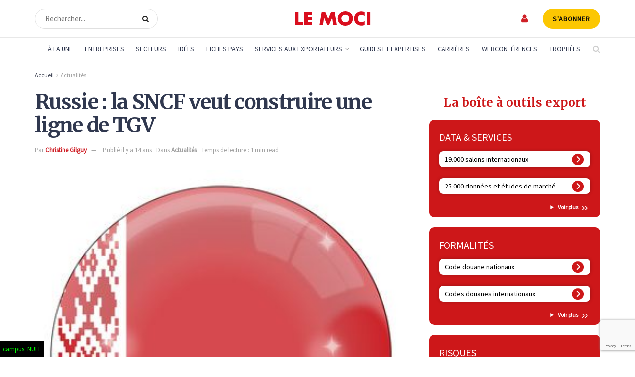

--- FILE ---
content_type: text/html; charset=UTF-8
request_url: https://www.lemoci.com/russie-la-sncf-veut-construire-une-ligne-de-tgv/
body_size: 54918
content:
<!doctype html>
<!--[if lt IE 7]> <html class="no-js lt-ie9 lt-ie8 lt-ie7" lang="fr-FR"> <![endif]-->
<!--[if IE 7]>    <html class="no-js lt-ie9 lt-ie8" lang="fr-FR"> <![endif]-->
<!--[if IE 8]>    <html class="no-js lt-ie9" lang="fr-FR"> <![endif]-->
<!--[if IE 9]>    <html class="no-js lt-ie10" lang="fr-FR"> <![endif]-->
<!--[if gt IE 8]><!--> <html class="no-js" lang="fr-FR"> <!--<![endif]-->
<head>
    <meta http-equiv="Content-Type" content="text/html; charset=UTF-8" />
    <meta name='viewport' content='width=device-width, initial-scale=1, user-scalable=yes' />
    <link rel="profile" href="https://gmpg.org/xfn/11" />
    <link rel="pingback" href="https://www.lemoci.com/xmlrpc.php" />
<!-- DIODOMI -->
    <script type="text/javascript">window.gdprAppliesGlobally=true;(function(){function n(e){if(!window.frames[e]){if(document.body&&document.body.firstChild){var t=document.body;var r=document.createElement("iframe");r.style.display="none";r.name=e;r.title=e;t.insertBefore(r,t.firstChild)}else{setTimeout(function(){n(e)},5)}}}function e(r,a,o,s,c){function e(e,t,r,n){if(typeof r!=="function"){return}if(!window[a]){window[a]=[]}var i=false;if(c){i=c(e,n,r)}if(!i){window[a].push({command:e,version:t,callback:r,parameter:n})}}e.stub=true;e.stubVersion=2;function t(n){if(!window[r]||window[r].stub!==true){return}if(!n.data){return}var i=typeof n.data==="string";var e;try{e=i?JSON.parse(n.data):n.data}catch(t){return}if(e[o]){var a=e[o];window[r](a.command,a.version,function(e,t){var r={};r[s]={returnValue:e,success:t,callId:a.callId};if(n.source){n.source.postMessage(i?JSON.stringify(r):r,"*")}},a.parameter)}}if(typeof window[r]!=="function"){window[r]=e;if(window.addEventListener){window.addEventListener("message",t,false)}else{window.attachEvent("onmessage",t)}}}e("__uspapi","__uspapiBuffer","__uspapiCall","__uspapiReturn");n("__uspapiLocator");e("__tcfapi","__tcfapiBuffer","__tcfapiCall","__tcfapiReturn");n("__tcfapiLocator");(function(e){var t=document.createElement("link");t.rel="preconnect";t.as="script";var r=document.createElement("link");r.rel="dns-prefetch";r.as="script";var n=document.createElement("link");n.rel="preload";n.as="script";var i=document.createElement("script");i.id="spcloader";i.type="text/javascript";i["async"]=true;i.charset="utf-8";var a="https://sdk.privacy-center.org/"+e+"/loader.js?target="+document.location.hostname;if(window.didomiConfig&&window.didomiConfig.user){var o=window.didomiConfig.user;var s=o.country;var c=o.region;if(s){a=a+"&country="+s;if(c){a=a+"&region="+c}}}t.href="https://sdk.privacy-center.org/";r.href="https://sdk.privacy-center.org/";n.href=a;i.src=a;var d=document.getElementsByTagName("script")[0];d.parentNode.insertBefore(t,d);d.parentNode.insertBefore(r,d);d.parentNode.insertBefore(n,d);d.parentNode.insertBefore(i,d)})("f0c52c20-b8cf-485b-a4b4-c222da28676d")})();</script>
<!-- DIODOMI -->

<script type="didomi/javascript">


<!-- Google Tag Manager -->
(function(w,d,s,l,i){w[l]=w[l]||[];w[l].push({'gtm.start':
new Date().getTime(),event:'gtm.js'});var f=d.getElementsByTagName(s)[0],
j=d.createElement(s),dl=l!='dataLayer'?'&l='+l:'';j.async=true;j.src=
'https://www.googletagmanager.com/gtm.js?id='+i+dl;f.parentNode.insertBefore(j,f);
})(window,document,'script','dataLayer','GTM-TSH7SP8');
<!-- End Google Tag Manager --> 
</script>
<script type="didomi/javascript" async='async' src='https://www.googletagservices.com/tag/js/gpt.js'></script>
<script type="didomi/javascript">
(function() {
    window.sib = {
        equeue: [],
        client_key: "3d1cv1j9ovd399dse898stt1"
    };
    /* OPTIONAL: email for identify request*/
    // window.sib.email_id = 'example@domain.com';
    window.sendinblue = {};
    for (var j = ['track', 'identify', 'trackLink', 'page'], i = 0; i < j.length; i++) {
    (function(k) {
        window.sendinblue[k] = function() {
            var arg = Array.prototype.slice.call(arguments);
            (window.sib[k] || function() {
                    var t = {};
                    t[k] = arg;
                    window.sib.equeue.push(t);
                })(arg[0], arg[1], arg[2], arg[3]);
            };
        })(j[i]);
    }
    var n = document.createElement("script"),
        i = document.getElementsByTagName("script")[0];
    n.type = "text/javascript", n.id = "sendinblue-js", n.async = !0, n.src = "https://sibautomation.com/sa.js?key=" + window.sib.client_key, i.parentNode.insertBefore(n, i), window.sendinblue.page();
})();
</script>
    <meta name='robots' content='index, follow, max-image-preview:large, max-snippet:-1, max-video-preview:-1' />

<!-- Google Tag Manager for WordPress by gtm4wp.com -->
<script data-cfasync="false" data-pagespeed-no-defer>
	var gtm4wp_datalayer_name = "dataLayer";
	var dataLayer = dataLayer || [];
</script>
<!-- End Google Tag Manager for WordPress by gtm4wp.com -->			<script type="text/javascript">
			  var jnews_ajax_url = '/?ajax-request=jnews'
			</script>
			<script type="text/javascript">;window.jnews=window.jnews||{},window.jnews.library=window.jnews.library||{},window.jnews.library=function(){"use strict";var e=this;e.win=window,e.doc=document,e.noop=function(){},e.globalBody=e.doc.getElementsByTagName("body")[0],e.globalBody=e.globalBody?e.globalBody:e.doc,e.win.jnewsDataStorage=e.win.jnewsDataStorage||{_storage:new WeakMap,put:function(e,t,n){this._storage.has(e)||this._storage.set(e,new Map),this._storage.get(e).set(t,n)},get:function(e,t){return this._storage.get(e).get(t)},has:function(e,t){return this._storage.has(e)&&this._storage.get(e).has(t)},remove:function(e,t){var n=this._storage.get(e).delete(t);return 0===!this._storage.get(e).size&&this._storage.delete(e),n}},e.windowWidth=function(){return e.win.innerWidth||e.docEl.clientWidth||e.globalBody.clientWidth},e.windowHeight=function(){return e.win.innerHeight||e.docEl.clientHeight||e.globalBody.clientHeight},e.requestAnimationFrame=e.win.requestAnimationFrame||e.win.webkitRequestAnimationFrame||e.win.mozRequestAnimationFrame||e.win.msRequestAnimationFrame||window.oRequestAnimationFrame||function(e){return setTimeout(e,1e3/60)},e.cancelAnimationFrame=e.win.cancelAnimationFrame||e.win.webkitCancelAnimationFrame||e.win.webkitCancelRequestAnimationFrame||e.win.mozCancelAnimationFrame||e.win.msCancelRequestAnimationFrame||e.win.oCancelRequestAnimationFrame||function(e){clearTimeout(e)},e.classListSupport="classList"in document.createElement("_"),e.hasClass=e.classListSupport?function(e,t){return e.classList.contains(t)}:function(e,t){return e.className.indexOf(t)>=0},e.addClass=e.classListSupport?function(t,n){e.hasClass(t,n)||t.classList.add(n)}:function(t,n){e.hasClass(t,n)||(t.className+=" "+n)},e.removeClass=e.classListSupport?function(t,n){e.hasClass(t,n)&&t.classList.remove(n)}:function(t,n){e.hasClass(t,n)&&(t.className=t.className.replace(n,""))},e.objKeys=function(e){var t=[];for(var n in e)Object.prototype.hasOwnProperty.call(e,n)&&t.push(n);return t},e.isObjectSame=function(e,t){var n=!0;return JSON.stringify(e)!==JSON.stringify(t)&&(n=!1),n},e.extend=function(){for(var e,t,n,o=arguments[0]||{},i=1,a=arguments.length;i<a;i++)if(null!==(e=arguments[i]))for(t in e)o!==(n=e[t])&&void 0!==n&&(o[t]=n);return o},e.dataStorage=e.win.jnewsDataStorage,e.isVisible=function(e){return 0!==e.offsetWidth&&0!==e.offsetHeight||e.getBoundingClientRect().length},e.getHeight=function(e){return e.offsetHeight||e.clientHeight||e.getBoundingClientRect().height},e.getWidth=function(e){return e.offsetWidth||e.clientWidth||e.getBoundingClientRect().width},e.supportsPassive=!1;try{var t=Object.defineProperty({},"passive",{get:function(){e.supportsPassive=!0}});"createEvent"in e.doc?e.win.addEventListener("test",null,t):"fireEvent"in e.doc&&e.win.attachEvent("test",null)}catch(e){}e.passiveOption=!!e.supportsPassive&&{passive:!0},e.setStorage=function(e,t){e="jnews-"+e;var n={expired:Math.floor(((new Date).getTime()+432e5)/1e3)};t=Object.assign(n,t);localStorage.setItem(e,JSON.stringify(t))},e.getStorage=function(e){e="jnews-"+e;var t=localStorage.getItem(e);return null!==t&&0<t.length?JSON.parse(localStorage.getItem(e)):{}},e.expiredStorage=function(){var t,n="jnews-";for(var o in localStorage)o.indexOf(n)>-1&&"undefined"!==(t=e.getStorage(o.replace(n,""))).expired&&t.expired<Math.floor((new Date).getTime()/1e3)&&localStorage.removeItem(o)},e.addEvents=function(t,n,o){for(var i in n){var a=["touchstart","touchmove"].indexOf(i)>=0&&!o&&e.passiveOption;"createEvent"in e.doc?t.addEventListener(i,n[i],a):"fireEvent"in e.doc&&t.attachEvent("on"+i,n[i])}},e.removeEvents=function(t,n){for(var o in n)"createEvent"in e.doc?t.removeEventListener(o,n[o]):"fireEvent"in e.doc&&t.detachEvent("on"+o,n[o])},e.triggerEvents=function(t,n,o){var i;o=o||{detail:null};return"createEvent"in e.doc?(!(i=e.doc.createEvent("CustomEvent")||new CustomEvent(n)).initCustomEvent||i.initCustomEvent(n,!0,!1,o),void t.dispatchEvent(i)):"fireEvent"in e.doc?((i=e.doc.createEventObject()).eventType=n,void t.fireEvent("on"+i.eventType,i)):void 0},e.getParents=function(t,n){void 0===n&&(n=e.doc);for(var o=[],i=t.parentNode,a=!1;!a;)if(i){var r=i;r.querySelectorAll(n).length?a=!0:(o.push(r),i=r.parentNode)}else o=[],a=!0;return o},e.forEach=function(e,t,n){for(var o=0,i=e.length;o<i;o++)t.call(n,e[o],o)},e.getText=function(e){return e.innerText||e.textContent},e.setText=function(e,t){var n="object"==typeof t?t.innerText||t.textContent:t;e.innerText&&(e.innerText=n),e.textContent&&(e.textContent=n)},e.httpBuildQuery=function(t){return e.objKeys(t).reduce(function t(n){var o=arguments.length>1&&void 0!==arguments[1]?arguments[1]:null;return function(i,a){var r=n[a];a=encodeURIComponent(a);var s=o?"".concat(o,"[").concat(a,"]"):a;return null==r||"function"==typeof r?(i.push("".concat(s,"=")),i):["number","boolean","string"].includes(typeof r)?(i.push("".concat(s,"=").concat(encodeURIComponent(r))),i):(i.push(e.objKeys(r).reduce(t(r,s),[]).join("&")),i)}}(t),[]).join("&")},e.get=function(t,n,o,i){return o="function"==typeof o?o:e.noop,e.ajax("GET",t,n,o,i)},e.post=function(t,n,o,i){return o="function"==typeof o?o:e.noop,e.ajax("POST",t,n,o,i)},e.ajax=function(t,n,o,i,a){var r=new XMLHttpRequest,s=n,c=e.httpBuildQuery(o);if(t=-1!=["GET","POST"].indexOf(t)?t:"GET",r.open(t,s+("GET"==t?"?"+c:""),!0),"POST"==t&&r.setRequestHeader("Content-type","application/x-www-form-urlencoded"),r.setRequestHeader("X-Requested-With","XMLHttpRequest"),r.onreadystatechange=function(){4===r.readyState&&200<=r.status&&300>r.status&&"function"==typeof i&&i.call(void 0,r.response)},void 0!==a&&!a){return{xhr:r,send:function(){r.send("POST"==t?c:null)}}}return r.send("POST"==t?c:null),{xhr:r}},e.scrollTo=function(t,n,o){function i(e,t,n){this.start=this.position(),this.change=e-this.start,this.currentTime=0,this.increment=20,this.duration=void 0===n?500:n,this.callback=t,this.finish=!1,this.animateScroll()}return Math.easeInOutQuad=function(e,t,n,o){return(e/=o/2)<1?n/2*e*e+t:-n/2*(--e*(e-2)-1)+t},i.prototype.stop=function(){this.finish=!0},i.prototype.move=function(t){e.doc.documentElement.scrollTop=t,e.globalBody.parentNode.scrollTop=t,e.globalBody.scrollTop=t},i.prototype.position=function(){return e.doc.documentElement.scrollTop||e.globalBody.parentNode.scrollTop||e.globalBody.scrollTop},i.prototype.animateScroll=function(){this.currentTime+=this.increment;var t=Math.easeInOutQuad(this.currentTime,this.start,this.change,this.duration);this.move(t),this.currentTime<this.duration&&!this.finish?e.requestAnimationFrame.call(e.win,this.animateScroll.bind(this)):this.callback&&"function"==typeof this.callback&&this.callback()},new i(t,n,o)},e.unwrap=function(t){var n,o=t;e.forEach(t,(function(e,t){n?n+=e:n=e})),o.replaceWith(n)},e.performance={start:function(e){performance.mark(e+"Start")},stop:function(e){performance.mark(e+"End"),performance.measure(e,e+"Start",e+"End")}},e.fps=function(){var t=0,n=0,o=0;!function(){var i=t=0,a=0,r=0,s=document.getElementById("fpsTable"),c=function(t){void 0===document.getElementsByTagName("body")[0]?e.requestAnimationFrame.call(e.win,(function(){c(t)})):document.getElementsByTagName("body")[0].appendChild(t)};null===s&&((s=document.createElement("div")).style.position="fixed",s.style.top="120px",s.style.left="10px",s.style.width="100px",s.style.height="20px",s.style.border="1px solid black",s.style.fontSize="11px",s.style.zIndex="100000",s.style.backgroundColor="white",s.id="fpsTable",c(s));var l=function(){o++,n=Date.now(),(a=(o/(r=(n-t)/1e3)).toPrecision(2))!=i&&(i=a,s.innerHTML=i+"fps"),1<r&&(t=n,o=0),e.requestAnimationFrame.call(e.win,l)};l()}()},e.instr=function(e,t){for(var n=0;n<t.length;n++)if(-1!==e.toLowerCase().indexOf(t[n].toLowerCase()))return!0},e.winLoad=function(t,n){function o(o){if("complete"===e.doc.readyState||"interactive"===e.doc.readyState)return!o||n?setTimeout(t,n||1):t(o),1}o()||e.addEvents(e.win,{load:o})},e.docReady=function(t,n){function o(o){if("complete"===e.doc.readyState||"interactive"===e.doc.readyState)return!o||n?setTimeout(t,n||1):t(o),1}o()||e.addEvents(e.doc,{DOMContentLoaded:o})},e.fireOnce=function(){e.docReady((function(){e.assets=e.assets||[],e.assets.length&&(e.boot(),e.load_assets())}),50)},e.boot=function(){e.length&&e.doc.querySelectorAll("style[media]").forEach((function(e){"not all"==e.getAttribute("media")&&e.removeAttribute("media")}))},e.create_js=function(t,n){var o=e.doc.createElement("script");switch(o.setAttribute("src",t),n){case"defer":o.setAttribute("defer",!0);break;case"async":o.setAttribute("async",!0);break;case"deferasync":o.setAttribute("defer",!0),o.setAttribute("async",!0)}e.globalBody.appendChild(o)},e.load_assets=function(){"object"==typeof e.assets&&e.forEach(e.assets.slice(0),(function(t,n){var o="";t.defer&&(o+="defer"),t.async&&(o+="async"),e.create_js(t.url,o);var i=e.assets.indexOf(t);i>-1&&e.assets.splice(i,1)})),e.assets=jnewsoption.au_scripts=window.jnewsads=[]},e.setCookie=function(e,t,n){var o="";if(n){var i=new Date;i.setTime(i.getTime()+24*n*60*60*1e3),o="; expires="+i.toUTCString()}document.cookie=e+"="+(t||"")+o+"; path=/"},e.getCookie=function(e){for(var t=e+"=",n=document.cookie.split(";"),o=0;o<n.length;o++){for(var i=n[o];" "==i.charAt(0);)i=i.substring(1,i.length);if(0==i.indexOf(t))return i.substring(t.length,i.length)}return null},e.eraseCookie=function(e){document.cookie=e+"=; Path=/; Expires=Thu, 01 Jan 1970 00:00:01 GMT;"},e.docReady((function(){e.globalBody=e.globalBody==e.doc?e.doc.getElementsByTagName("body")[0]:e.globalBody,e.globalBody=e.globalBody?e.globalBody:e.doc})),e.winLoad((function(){e.winLoad((function(){var t=!1;if(void 0!==window.jnewsadmin)if(void 0!==window.file_version_checker){var n=e.objKeys(window.file_version_checker);n.length?n.forEach((function(e){t||"10.0.4"===window.file_version_checker[e]||(t=!0)})):t=!0}else t=!0;t&&(window.jnewsHelper.getMessage(),window.jnewsHelper.getNotice())}),2500)}))},window.jnews.library=new window.jnews.library;</script>
	<!-- This site is optimized with the Yoast SEO plugin v26.7 - https://yoast.com/wordpress/plugins/seo/ -->
	<title>Russie : la SNCF veut construire une ligne de TGV - Le Moci</title>
	<link rel="canonical" href="https://www.lemoci.com/actualites/actualites/russie-la-sncf-veut-construire-une-ligne-de-tgv/" />
	<meta property="og:locale" content="fr_FR" />
	<meta property="og:type" content="article" />
	<meta property="og:title" content="Russie : la SNCF veut construire une ligne de TGV - Le Moci" />
	<meta property="og:description" content="La compagnie ferroviaire française SNCF va participer à l’appel d’offres qui doit être lancé fin 2011 par la Russie pour la construction d’une ligne à grande vitesse entre Moscou et Saint-Pétersbourg, a indiqué son P-dg, Guillaume Pépy, dans un entretien au quotidien Vedomosti. Le projet de cette voie de chemin de fer, longue de 660 [&hellip;]" />
	<meta property="og:url" content="https://www.lemoci.com/actualites/actualites/russie-la-sncf-veut-construire-une-ligne-de-tgv/" />
	<meta property="og:site_name" content="Le Moci" />
	<meta property="article:published_time" content="2011-08-23T08:05:48+00:00" />
	<meta property="og:image" content="https://www.lemoci.com/wp-content/uploads/2011/08/bielorussie1.jpg" />
	<meta property="og:image:width" content="346" />
	<meta property="og:image:height" content="346" />
	<meta property="og:image:type" content="image/jpeg" />
	<meta name="author" content="Christine Gilguy" />
	<meta name="twitter:card" content="summary_large_image" />
	<script type="application/ld+json" class="yoast-schema-graph">{"@context":"https://schema.org","@graph":[{"@type":"NewsArticle","@id":"https://www.lemoci.com/actualites/actualites/russie-la-sncf-veut-construire-une-ligne-de-tgv/#article","isPartOf":{"@id":"https://www.lemoci.com/actualites/actualites/russie-la-sncf-veut-construire-une-ligne-de-tgv/"},"author":{"name":"Christine Gilguy","@id":"https://www.lemoci.com/#/schema/person/1eaaeb703a1ff65d6bbfc1411952b9be"},"headline":"Russie : la SNCF veut construire une ligne de TGV","datePublished":"2011-08-23T08:05:48+00:00","mainEntityOfPage":{"@id":"https://www.lemoci.com/actualites/actualites/russie-la-sncf-veut-construire-une-ligne-de-tgv/"},"wordCount":75,"publisher":{"@id":"https://www.lemoci.com/#organization"},"image":{"@id":"https://www.lemoci.com/actualites/actualites/russie-la-sncf-veut-construire-une-ligne-de-tgv/#primaryimage"},"thumbnailUrl":"https://www.lemoci.com/wp-content/uploads/2011/08/bielorussie1.jpg","articleSection":["Actualités"],"inLanguage":"fr-FR"},{"@type":"WebPage","@id":"https://www.lemoci.com/actualites/actualites/russie-la-sncf-veut-construire-une-ligne-de-tgv/","url":"https://www.lemoci.com/actualites/actualites/russie-la-sncf-veut-construire-une-ligne-de-tgv/","name":"Russie : la SNCF veut construire une ligne de TGV - Le Moci","isPartOf":{"@id":"https://www.lemoci.com/#website"},"primaryImageOfPage":{"@id":"https://www.lemoci.com/actualites/actualites/russie-la-sncf-veut-construire-une-ligne-de-tgv/#primaryimage"},"image":{"@id":"https://www.lemoci.com/actualites/actualites/russie-la-sncf-veut-construire-une-ligne-de-tgv/#primaryimage"},"thumbnailUrl":"https://www.lemoci.com/wp-content/uploads/2011/08/bielorussie1.jpg","datePublished":"2011-08-23T08:05:48+00:00","breadcrumb":{"@id":"https://www.lemoci.com/actualites/actualites/russie-la-sncf-veut-construire-une-ligne-de-tgv/#breadcrumb"},"inLanguage":"fr-FR","potentialAction":[{"@type":"ReadAction","target":["https://www.lemoci.com/actualites/actualites/russie-la-sncf-veut-construire-une-ligne-de-tgv/"]}]},{"@type":"ImageObject","inLanguage":"fr-FR","@id":"https://www.lemoci.com/actualites/actualites/russie-la-sncf-veut-construire-une-ligne-de-tgv/#primaryimage","url":"https://www.lemoci.com/wp-content/uploads/2011/08/bielorussie1.jpg","contentUrl":"https://www.lemoci.com/wp-content/uploads/2011/08/bielorussie1.jpg","width":346,"height":346},{"@type":"BreadcrumbList","@id":"https://www.lemoci.com/actualites/actualites/russie-la-sncf-veut-construire-une-ligne-de-tgv/#breadcrumb","itemListElement":[{"@type":"ListItem","position":1,"name":"Accueil","item":"https://www.lemoci.com/"},{"@type":"ListItem","position":2,"name":"Actualités","item":"https://www.lemoci.com/actualites/actualites/"},{"@type":"ListItem","position":3,"name":"Russie : la SNCF veut construire une ligne de TGV"}]},{"@type":"WebSite","@id":"https://www.lemoci.com/#website","url":"https://www.lemoci.com/","name":"Le Moci","description":"Le Moniteur du Commerce International","publisher":{"@id":"https://www.lemoci.com/#organization"},"potentialAction":[{"@type":"SearchAction","target":{"@type":"EntryPoint","urlTemplate":"https://www.lemoci.com/?s={search_term_string}"},"query-input":{"@type":"PropertyValueSpecification","valueRequired":true,"valueName":"search_term_string"}}],"inLanguage":"fr-FR"},{"@type":"Organization","@id":"https://www.lemoci.com/#organization","name":"Le Moci","url":"https://www.lemoci.com/","logo":{"@type":"ImageObject","inLanguage":"fr-FR","@id":"https://www.lemoci.com/#/schema/logo/image/","url":"https://www.lemoci.com/wp-content/uploads/2020/11/logo_moci_60_red.svg","contentUrl":"https://www.lemoci.com/wp-content/uploads/2020/11/logo_moci_60_red.svg","width":1,"height":1,"caption":"Le Moci"},"image":{"@id":"https://www.lemoci.com/#/schema/logo/image/"}},{"@type":"Person","@id":"https://www.lemoci.com/#/schema/person/1eaaeb703a1ff65d6bbfc1411952b9be","name":"Christine Gilguy"}]}</script>
	<!-- / Yoast SEO plugin. -->


<link rel='dns-prefetch' href='//www.google.com' />
<link rel='dns-prefetch' href='//cdnjs.cloudflare.com' />
<link rel='dns-prefetch' href='//a.omappapi.com' />
<link rel='dns-prefetch' href='//fonts.googleapis.com' />
<link rel='preconnect' href='https://fonts.gstatic.com' />
<link rel="alternate" type="application/rss+xml" title="Le Moci &raquo; Flux" href="https://www.lemoci.com/feed/" />
<link rel="alternate" type="application/rss+xml" title="Le Moci &raquo; Flux des commentaires" href="https://www.lemoci.com/comments/feed/" />
<link rel="alternate" title="oEmbed (JSON)" type="application/json+oembed" href="https://www.lemoci.com/wp-json/oembed/1.0/embed?url=https%3A%2F%2Fwww.lemoci.com%2Factualites%2Factualites%2Frussie-la-sncf-veut-construire-une-ligne-de-tgv%2F" />
<link rel="alternate" title="oEmbed (XML)" type="text/xml+oembed" href="https://www.lemoci.com/wp-json/oembed/1.0/embed?url=https%3A%2F%2Fwww.lemoci.com%2Factualites%2Factualites%2Frussie-la-sncf-veut-construire-une-ligne-de-tgv%2F&#038;format=xml" />
<style id='wp-img-auto-sizes-contain-inline-css' type='text/css'>
img:is([sizes=auto i],[sizes^="auto," i]){contain-intrinsic-size:3000px 1500px}
/*# sourceURL=wp-img-auto-sizes-contain-inline-css */
</style>
<link rel='stylesheet' id='optinmonster-memberpress-css' href='https://www.lemoci.com/wp-content/plugins/optinmonster/assets/dist/css/memberpress.min.css?ver=1768674503' type='text/css' media='all' />
<link rel='stylesheet' id='afreg-front-css-css' href='https://www.lemoci.com/wp-content/plugins/user-registration-plugin-for-woocommerce/front/css/afreg_front.css?ver=1.0' type='text/css' media='all' />
<link rel='stylesheet' id='color-spectrum-css-css' href='https://www.lemoci.com/wp-content/plugins/user-registration-plugin-for-woocommerce/front/css/afreg_color_spectrum.css?ver=1.0' type='text/css' media='all' />
<link rel='stylesheet' id='mp-theme-css' href='https://www.lemoci.com/wp-content/plugins/memberpress/css/ui/theme.css?ver=1.12.11' type='text/css' media='all' />
<link rel='stylesheet' id='mp-account-css-css' href='https://www.lemoci.com/wp-content/plugins/memberpress/css/ui/account.css?ver=1.12.11' type='text/css' media='all' />
<link rel='stylesheet' id='dashicons-css' href='https://www.lemoci.com/wp-includes/css/dashicons.css?ver=6.9' type='text/css' media='all' />
<link rel='stylesheet' id='mp-login-css-css' href='https://www.lemoci.com/wp-content/plugins/memberpress/css/ui/login.css?ver=1.12.11' type='text/css' media='all' />
<link rel='stylesheet' id='mepr-jquery-ui-smoothness-css' href='https://www.lemoci.com/wp-content/plugins/memberpress/css/vendor/jquery-ui/smoothness.min.css?ver=1.13.3' type='text/css' media='all' />
<link rel='stylesheet' id='jquery-ui-timepicker-addon-css' href='https://www.lemoci.com/wp-content/plugins/memberpress/css/vendor/jquery-ui-timepicker-addon.css?ver=1.12.11' type='text/css' media='all' />
<link rel='stylesheet' id='jquery-magnific-popup-css' href='https://www.lemoci.com/wp-content/plugins/memberpress/css/vendor/magnific-popup.min.css?ver=6.9' type='text/css' media='all' />
<link rel='stylesheet' id='mp-signup-css' href='https://www.lemoci.com/wp-content/plugins/memberpress/css/signup.css?ver=1.12.11' type='text/css' media='all' />
<link rel='stylesheet' id='mp-plans-css-css' href='https://www.lemoci.com/wp-content/plugins/memberpress/css/plans.min.css?ver=1.12.11' type='text/css' media='all' />
<style id='wp-emoji-styles-inline-css' type='text/css'>

	img.wp-smiley, img.emoji {
		display: inline !important;
		border: none !important;
		box-shadow: none !important;
		height: 1em !important;
		width: 1em !important;
		margin: 0 0.07em !important;
		vertical-align: -0.1em !important;
		background: none !important;
		padding: 0 !important;
	}
/*# sourceURL=wp-emoji-styles-inline-css */
</style>
<style id='wp-block-library-inline-css' type='text/css'>
:root{--wp-block-synced-color:#7a00df;--wp-block-synced-color--rgb:122,0,223;--wp-bound-block-color:var(--wp-block-synced-color);--wp-editor-canvas-background:#ddd;--wp-admin-theme-color:#007cba;--wp-admin-theme-color--rgb:0,124,186;--wp-admin-theme-color-darker-10:#006ba1;--wp-admin-theme-color-darker-10--rgb:0,107,160.5;--wp-admin-theme-color-darker-20:#005a87;--wp-admin-theme-color-darker-20--rgb:0,90,135;--wp-admin-border-width-focus:2px}@media (min-resolution:192dpi){:root{--wp-admin-border-width-focus:1.5px}}.wp-element-button{cursor:pointer}:root .has-very-light-gray-background-color{background-color:#eee}:root .has-very-dark-gray-background-color{background-color:#313131}:root .has-very-light-gray-color{color:#eee}:root .has-very-dark-gray-color{color:#313131}:root .has-vivid-green-cyan-to-vivid-cyan-blue-gradient-background{background:linear-gradient(135deg,#00d084,#0693e3)}:root .has-purple-crush-gradient-background{background:linear-gradient(135deg,#34e2e4,#4721fb 50%,#ab1dfe)}:root .has-hazy-dawn-gradient-background{background:linear-gradient(135deg,#faaca8,#dad0ec)}:root .has-subdued-olive-gradient-background{background:linear-gradient(135deg,#fafae1,#67a671)}:root .has-atomic-cream-gradient-background{background:linear-gradient(135deg,#fdd79a,#004a59)}:root .has-nightshade-gradient-background{background:linear-gradient(135deg,#330968,#31cdcf)}:root .has-midnight-gradient-background{background:linear-gradient(135deg,#020381,#2874fc)}:root{--wp--preset--font-size--normal:16px;--wp--preset--font-size--huge:42px}.has-regular-font-size{font-size:1em}.has-larger-font-size{font-size:2.625em}.has-normal-font-size{font-size:var(--wp--preset--font-size--normal)}.has-huge-font-size{font-size:var(--wp--preset--font-size--huge)}:root .has-text-align-center{text-align:center}:root .has-text-align-left{text-align:left}:root .has-text-align-right{text-align:right}.has-fit-text{white-space:nowrap!important}#end-resizable-editor-section{display:none}.aligncenter{clear:both}.items-justified-left{justify-content:flex-start}.items-justified-center{justify-content:center}.items-justified-right{justify-content:flex-end}.items-justified-space-between{justify-content:space-between}.screen-reader-text{word-wrap:normal!important;border:0;clip-path:inset(50%);height:1px;margin:-1px;overflow:hidden;padding:0;position:absolute;width:1px}.screen-reader-text:focus{background-color:#ddd;clip-path:none;color:#444;display:block;font-size:1em;height:auto;left:5px;line-height:normal;padding:15px 23px 14px;text-decoration:none;top:5px;width:auto;z-index:100000}html :where(.has-border-color){border-style:solid}html :where([style*=border-top-color]){border-top-style:solid}html :where([style*=border-right-color]){border-right-style:solid}html :where([style*=border-bottom-color]){border-bottom-style:solid}html :where([style*=border-left-color]){border-left-style:solid}html :where([style*=border-width]){border-style:solid}html :where([style*=border-top-width]){border-top-style:solid}html :where([style*=border-right-width]){border-right-style:solid}html :where([style*=border-bottom-width]){border-bottom-style:solid}html :where([style*=border-left-width]){border-left-style:solid}html :where(img[class*=wp-image-]){height:auto;max-width:100%}:where(figure){margin:0 0 1em}html :where(.is-position-sticky){--wp-admin--admin-bar--position-offset:var(--wp-admin--admin-bar--height,0px)}@media screen and (max-width:600px){html :where(.is-position-sticky){--wp-admin--admin-bar--position-offset:0px}}

/*# sourceURL=wp-block-library-inline-css */
</style><style id='global-styles-inline-css' type='text/css'>
:root{--wp--preset--aspect-ratio--square: 1;--wp--preset--aspect-ratio--4-3: 4/3;--wp--preset--aspect-ratio--3-4: 3/4;--wp--preset--aspect-ratio--3-2: 3/2;--wp--preset--aspect-ratio--2-3: 2/3;--wp--preset--aspect-ratio--16-9: 16/9;--wp--preset--aspect-ratio--9-16: 9/16;--wp--preset--color--black: #000000;--wp--preset--color--cyan-bluish-gray: #abb8c3;--wp--preset--color--white: #ffffff;--wp--preset--color--pale-pink: #f78da7;--wp--preset--color--vivid-red: #cf2e2e;--wp--preset--color--luminous-vivid-orange: #ff6900;--wp--preset--color--luminous-vivid-amber: #fcb900;--wp--preset--color--light-green-cyan: #7bdcb5;--wp--preset--color--vivid-green-cyan: #00d084;--wp--preset--color--pale-cyan-blue: #8ed1fc;--wp--preset--color--vivid-cyan-blue: #0693e3;--wp--preset--color--vivid-purple: #9b51e0;--wp--preset--gradient--vivid-cyan-blue-to-vivid-purple: linear-gradient(135deg,rgb(6,147,227) 0%,rgb(155,81,224) 100%);--wp--preset--gradient--light-green-cyan-to-vivid-green-cyan: linear-gradient(135deg,rgb(122,220,180) 0%,rgb(0,208,130) 100%);--wp--preset--gradient--luminous-vivid-amber-to-luminous-vivid-orange: linear-gradient(135deg,rgb(252,185,0) 0%,rgb(255,105,0) 100%);--wp--preset--gradient--luminous-vivid-orange-to-vivid-red: linear-gradient(135deg,rgb(255,105,0) 0%,rgb(207,46,46) 100%);--wp--preset--gradient--very-light-gray-to-cyan-bluish-gray: linear-gradient(135deg,rgb(238,238,238) 0%,rgb(169,184,195) 100%);--wp--preset--gradient--cool-to-warm-spectrum: linear-gradient(135deg,rgb(74,234,220) 0%,rgb(151,120,209) 20%,rgb(207,42,186) 40%,rgb(238,44,130) 60%,rgb(251,105,98) 80%,rgb(254,248,76) 100%);--wp--preset--gradient--blush-light-purple: linear-gradient(135deg,rgb(255,206,236) 0%,rgb(152,150,240) 100%);--wp--preset--gradient--blush-bordeaux: linear-gradient(135deg,rgb(254,205,165) 0%,rgb(254,45,45) 50%,rgb(107,0,62) 100%);--wp--preset--gradient--luminous-dusk: linear-gradient(135deg,rgb(255,203,112) 0%,rgb(199,81,192) 50%,rgb(65,88,208) 100%);--wp--preset--gradient--pale-ocean: linear-gradient(135deg,rgb(255,245,203) 0%,rgb(182,227,212) 50%,rgb(51,167,181) 100%);--wp--preset--gradient--electric-grass: linear-gradient(135deg,rgb(202,248,128) 0%,rgb(113,206,126) 100%);--wp--preset--gradient--midnight: linear-gradient(135deg,rgb(2,3,129) 0%,rgb(40,116,252) 100%);--wp--preset--font-size--small: 13px;--wp--preset--font-size--medium: 20px;--wp--preset--font-size--large: 36px;--wp--preset--font-size--x-large: 42px;--wp--preset--spacing--20: 0.44rem;--wp--preset--spacing--30: 0.67rem;--wp--preset--spacing--40: 1rem;--wp--preset--spacing--50: 1.5rem;--wp--preset--spacing--60: 2.25rem;--wp--preset--spacing--70: 3.38rem;--wp--preset--spacing--80: 5.06rem;--wp--preset--shadow--natural: 6px 6px 9px rgba(0, 0, 0, 0.2);--wp--preset--shadow--deep: 12px 12px 50px rgba(0, 0, 0, 0.4);--wp--preset--shadow--sharp: 6px 6px 0px rgba(0, 0, 0, 0.2);--wp--preset--shadow--outlined: 6px 6px 0px -3px rgb(255, 255, 255), 6px 6px rgb(0, 0, 0);--wp--preset--shadow--crisp: 6px 6px 0px rgb(0, 0, 0);}:where(.is-layout-flex){gap: 0.5em;}:where(.is-layout-grid){gap: 0.5em;}body .is-layout-flex{display: flex;}.is-layout-flex{flex-wrap: wrap;align-items: center;}.is-layout-flex > :is(*, div){margin: 0;}body .is-layout-grid{display: grid;}.is-layout-grid > :is(*, div){margin: 0;}:where(.wp-block-columns.is-layout-flex){gap: 2em;}:where(.wp-block-columns.is-layout-grid){gap: 2em;}:where(.wp-block-post-template.is-layout-flex){gap: 1.25em;}:where(.wp-block-post-template.is-layout-grid){gap: 1.25em;}.has-black-color{color: var(--wp--preset--color--black) !important;}.has-cyan-bluish-gray-color{color: var(--wp--preset--color--cyan-bluish-gray) !important;}.has-white-color{color: var(--wp--preset--color--white) !important;}.has-pale-pink-color{color: var(--wp--preset--color--pale-pink) !important;}.has-vivid-red-color{color: var(--wp--preset--color--vivid-red) !important;}.has-luminous-vivid-orange-color{color: var(--wp--preset--color--luminous-vivid-orange) !important;}.has-luminous-vivid-amber-color{color: var(--wp--preset--color--luminous-vivid-amber) !important;}.has-light-green-cyan-color{color: var(--wp--preset--color--light-green-cyan) !important;}.has-vivid-green-cyan-color{color: var(--wp--preset--color--vivid-green-cyan) !important;}.has-pale-cyan-blue-color{color: var(--wp--preset--color--pale-cyan-blue) !important;}.has-vivid-cyan-blue-color{color: var(--wp--preset--color--vivid-cyan-blue) !important;}.has-vivid-purple-color{color: var(--wp--preset--color--vivid-purple) !important;}.has-black-background-color{background-color: var(--wp--preset--color--black) !important;}.has-cyan-bluish-gray-background-color{background-color: var(--wp--preset--color--cyan-bluish-gray) !important;}.has-white-background-color{background-color: var(--wp--preset--color--white) !important;}.has-pale-pink-background-color{background-color: var(--wp--preset--color--pale-pink) !important;}.has-vivid-red-background-color{background-color: var(--wp--preset--color--vivid-red) !important;}.has-luminous-vivid-orange-background-color{background-color: var(--wp--preset--color--luminous-vivid-orange) !important;}.has-luminous-vivid-amber-background-color{background-color: var(--wp--preset--color--luminous-vivid-amber) !important;}.has-light-green-cyan-background-color{background-color: var(--wp--preset--color--light-green-cyan) !important;}.has-vivid-green-cyan-background-color{background-color: var(--wp--preset--color--vivid-green-cyan) !important;}.has-pale-cyan-blue-background-color{background-color: var(--wp--preset--color--pale-cyan-blue) !important;}.has-vivid-cyan-blue-background-color{background-color: var(--wp--preset--color--vivid-cyan-blue) !important;}.has-vivid-purple-background-color{background-color: var(--wp--preset--color--vivid-purple) !important;}.has-black-border-color{border-color: var(--wp--preset--color--black) !important;}.has-cyan-bluish-gray-border-color{border-color: var(--wp--preset--color--cyan-bluish-gray) !important;}.has-white-border-color{border-color: var(--wp--preset--color--white) !important;}.has-pale-pink-border-color{border-color: var(--wp--preset--color--pale-pink) !important;}.has-vivid-red-border-color{border-color: var(--wp--preset--color--vivid-red) !important;}.has-luminous-vivid-orange-border-color{border-color: var(--wp--preset--color--luminous-vivid-orange) !important;}.has-luminous-vivid-amber-border-color{border-color: var(--wp--preset--color--luminous-vivid-amber) !important;}.has-light-green-cyan-border-color{border-color: var(--wp--preset--color--light-green-cyan) !important;}.has-vivid-green-cyan-border-color{border-color: var(--wp--preset--color--vivid-green-cyan) !important;}.has-pale-cyan-blue-border-color{border-color: var(--wp--preset--color--pale-cyan-blue) !important;}.has-vivid-cyan-blue-border-color{border-color: var(--wp--preset--color--vivid-cyan-blue) !important;}.has-vivid-purple-border-color{border-color: var(--wp--preset--color--vivid-purple) !important;}.has-vivid-cyan-blue-to-vivid-purple-gradient-background{background: var(--wp--preset--gradient--vivid-cyan-blue-to-vivid-purple) !important;}.has-light-green-cyan-to-vivid-green-cyan-gradient-background{background: var(--wp--preset--gradient--light-green-cyan-to-vivid-green-cyan) !important;}.has-luminous-vivid-amber-to-luminous-vivid-orange-gradient-background{background: var(--wp--preset--gradient--luminous-vivid-amber-to-luminous-vivid-orange) !important;}.has-luminous-vivid-orange-to-vivid-red-gradient-background{background: var(--wp--preset--gradient--luminous-vivid-orange-to-vivid-red) !important;}.has-very-light-gray-to-cyan-bluish-gray-gradient-background{background: var(--wp--preset--gradient--very-light-gray-to-cyan-bluish-gray) !important;}.has-cool-to-warm-spectrum-gradient-background{background: var(--wp--preset--gradient--cool-to-warm-spectrum) !important;}.has-blush-light-purple-gradient-background{background: var(--wp--preset--gradient--blush-light-purple) !important;}.has-blush-bordeaux-gradient-background{background: var(--wp--preset--gradient--blush-bordeaux) !important;}.has-luminous-dusk-gradient-background{background: var(--wp--preset--gradient--luminous-dusk) !important;}.has-pale-ocean-gradient-background{background: var(--wp--preset--gradient--pale-ocean) !important;}.has-electric-grass-gradient-background{background: var(--wp--preset--gradient--electric-grass) !important;}.has-midnight-gradient-background{background: var(--wp--preset--gradient--midnight) !important;}.has-small-font-size{font-size: var(--wp--preset--font-size--small) !important;}.has-medium-font-size{font-size: var(--wp--preset--font-size--medium) !important;}.has-large-font-size{font-size: var(--wp--preset--font-size--large) !important;}.has-x-large-font-size{font-size: var(--wp--preset--font-size--x-large) !important;}
/*# sourceURL=global-styles-inline-css */
</style>
<style id='core-block-supports-inline-css' type='text/css'>
/**
 * Core styles: block-supports
 */

/*# sourceURL=core-block-supports-inline-css */
</style>

<style id='classic-theme-styles-inline-css' type='text/css'>
.wp-block-button__link{background-color:#32373c;border-radius:9999px;box-shadow:none;color:#fff;font-size:1.125em;padding:calc(.667em + 2px) calc(1.333em + 2px);text-decoration:none}.wp-block-file__button{background:#32373c;color:#fff}.wp-block-accordion-heading{margin:0}.wp-block-accordion-heading__toggle{background-color:inherit!important;color:inherit!important}.wp-block-accordion-heading__toggle:not(:focus-visible){outline:none}.wp-block-accordion-heading__toggle:focus,.wp-block-accordion-heading__toggle:hover{background-color:inherit!important;border:none;box-shadow:none;color:inherit;padding:var(--wp--preset--spacing--20,1em) 0;text-decoration:none}.wp-block-accordion-heading__toggle:focus-visible{outline:auto;outline-offset:0}
/*# sourceURL=https://www.lemoci.com/wp-content/plugins/gutenberg/build/styles/block-library/classic.css */
</style>
<link rel='stylesheet' id='contact-form-7-css' href='https://www.lemoci.com/wp-content/plugins/contact-form-7/includes/css/styles.css?ver=6.1.4' type='text/css' media='all' />
<link rel='stylesheet' id='DSCF7-front-css-css' href='https://www.lemoci.com/wp-content/plugins/digital-signature-for-contact-form-7/assets/css/front.css?ver=1.0.0' type='text/css' media='all' />
<link rel='stylesheet' id='menu-image-css' href='https://www.lemoci.com/wp-content/plugins/menu-image/includes/css/menu-image.css?ver=3.13' type='text/css' media='all' />
<link rel='stylesheet' id='moci_ee_optgroupSelect-css' href='https://www.lemoci.com/wp-content/plugins/moci-exportentreprises/dist/vendor/select2.css?ver=1768674503' type='text/css' media='all' />
<link rel='stylesheet' id='moci_eewts_css-css' href='https://www.lemoci.com/wp-content/plugins/moci-exportentreprises/dist/wts_widget.min.css?ver=1768674503' type='text/css' media='all' />
<link rel='stylesheet' id='moci_eemrf_css-css' href='https://www.lemoci.com/wp-content/plugins/moci-exportentreprises/dist/mrf_widget.min.css?ver=1768674503' type='text/css' media='all' />
<link rel='stylesheet' id='moci_eehsc_css-css' href='https://www.lemoci.com/wp-content/plugins/moci-exportentreprises/dist/hsc_widget.min.css?ver=1768674503' type='text/css' media='all' />
<link rel='stylesheet' id='moci_eelcc_css-css' href='https://www.lemoci.com/wp-content/plugins/moci-exportentreprises/dist/lcc_widget.min.css?ver=1768674503' type='text/css' media='all' />
<link rel='stylesheet' id='moci_ee_css-css' href='https://www.lemoci.com/wp-content/plugins/moci-exportentreprises/dist/ee_widgets.css?ver=1768674503' type='text/css' media='all' />
<link rel='stylesheet' id='jnews-parent-style-css' href='https://www.lemoci.com/wp-content/themes/jnews/style.css?ver=6.9' type='text/css' media='all' />
<link rel='stylesheet' id='style-formation-css-css' href='https://www.lemoci.com/wp-content/themes/jnews-child/style-custom.css?ver=1768674503' type='text/css' media='all' />
<link rel='stylesheet' id='js_composer_front-css' href='https://www.lemoci.com/wp-content/plugins/js_composer/assets/css/js_composer.min.css?ver=8.7.2' type='text/css' media='all' />
<link rel='stylesheet' id='jeg_customizer_font-css' href='//fonts.googleapis.com/css?family=Source+Sans+Pro%3Aregular%7CMerriweather%3A700%2Cregular&#038;display=swap&#038;ver=1.3.2' type='text/css' media='all' />
<link rel='stylesheet' id='cf7cf-style-css' href='https://www.lemoci.com/wp-content/plugins/cf7-conditional-fields/style.css?ver=2.6.7' type='text/css' media='all' />
<link rel='stylesheet' id='font-awesome-css' href='https://www.lemoci.com/wp-content/themes/jnews/assets/fonts/font-awesome/font-awesome.min.css?ver=1.0.9' type='text/css' media='all' />
<link rel='stylesheet' id='jnews-icon-css' href='https://www.lemoci.com/wp-content/themes/jnews/assets/fonts/jegicon/jegicon.css?ver=1.0.9' type='text/css' media='all' />
<link rel='stylesheet' id='jscrollpane-css' href='https://www.lemoci.com/wp-content/themes/jnews/assets/css/jquery.jscrollpane.css?ver=1.0.9' type='text/css' media='all' />
<link rel='stylesheet' id='oknav-css' href='https://www.lemoci.com/wp-content/themes/jnews/assets/css/okayNav.css?ver=1.0.9' type='text/css' media='all' />
<link rel='stylesheet' id='magnific-popup-css' href='https://www.lemoci.com/wp-content/themes/jnews/assets/css/magnific-popup.css?ver=1.0.9' type='text/css' media='all' />
<link rel='stylesheet' id='chosen-css' href='https://www.lemoci.com/wp-content/themes/jnews/assets/css/chosen/chosen.css?ver=1.0.9' type='text/css' media='all' />
<link rel='stylesheet' id='jnews-main-css' href='https://www.lemoci.com/wp-content/themes/jnews/assets/css/main.css?ver=1.0.9' type='text/css' media='all' />
<link rel='stylesheet' id='jnews-pages-css' href='https://www.lemoci.com/wp-content/themes/jnews/assets/css/pages.css?ver=1.0.9' type='text/css' media='all' />
<link rel='stylesheet' id='jnews-single-css' href='https://www.lemoci.com/wp-content/themes/jnews/assets/css/single.css?ver=1.0.9' type='text/css' media='all' />
<link rel='stylesheet' id='jnews-responsive-css' href='https://www.lemoci.com/wp-content/themes/jnews/assets/css/responsive.css?ver=1.0.9' type='text/css' media='all' />
<link rel='stylesheet' id='jnews-pb-temp-css' href='https://www.lemoci.com/wp-content/themes/jnews/assets/css/pb-temp.css?ver=1.0.9' type='text/css' media='all' />
<link rel='stylesheet' id='jnews-js-composer-css' href='https://www.lemoci.com/wp-content/themes/jnews/assets/css/js-composer-frontend.css?ver=1.0.9' type='text/css' media='all' />
<link rel='stylesheet' id='jnews-style-css' href='https://www.lemoci.com/wp-content/themes/jnews-child/style.css?ver=1.0.9' type='text/css' media='all' />
<link rel='stylesheet' id='jnews-darkmode-css' href='https://www.lemoci.com/wp-content/themes/jnews/assets/css/darkmode.css?ver=1.0.9' type='text/css' media='all' />
<link rel='stylesheet' id='sib-front-css-css' href='https://www.lemoci.com/wp-content/plugins/mailin/css/mailin-front.css?ver=6.9' type='text/css' media='all' />
<link rel='stylesheet' id='jnews-social-login-style-css' href='https://www.lemoci.com/wp-content/plugins/jnews-social-login/assets/css/plugin.css?ver=12.0.0' type='text/css' media='all' />
<link rel='stylesheet' id='jnews-select-share-css' href='https://www.lemoci.com/wp-content/plugins/jnews-social-share/assets/css/plugin.css' type='text/css' media='all' />
<script type="text/javascript" src="https://www.lemoci.com/wp-includes/js/jquery/jquery.js?ver=3.7.1" id="jquery-core-js"></script>
<script type="text/javascript" src="https://www.lemoci.com/wp-includes/js/jquery/jquery-migrate.js?ver=3.4.1" id="jquery-migrate-js"></script>
<script type="text/javascript" id="jquery-js-after">
/* <![CDATA[ */
            jQuery(document).ready(function($) {
                console.log("🚀 MOCI Forms: Frontend loaded");
                
                window.mociForms = {
                    ajaxUrl: "https://www.lemoci.com/wp-admin/admin-ajax.php",
                    nonce: "227b5f3ab4"
                };
                
                $(".moci-unique-form-wrapper-2024 form").on("submit", function(e) {
                    e.preventDefault();
                    console.log("📝 Form submitted");
                    
                    var $form = $(this);
                    var $submitBtn = $form.find(".moci-unique-button-2024");
                    var originalText = $submitBtn.text();
                    
                    $(".moci-unique-message-2024").remove();
                    
                    var formData = new FormData(this);
                    formData.append("action", "moci_forms_submit");
                    formData.append("nonce", mociForms.nonce);
                    
                    console.log("📤 Sending data:", Array.from(formData.entries()));
                    
                    $submitBtn.addClass("moci-unique-button-loading-2024")
                              .prop("disabled", true)
                              .text("Envoi en cours...");
                    
                    $.ajax({
                        url: mociForms.ajaxUrl,
                        type: "POST",
                        data: formData,
                        processData: false,
                        contentType: false,
                        dataType: "json",
                        timeout: 10000,
                        success: function(response) {
                            console.log("✅ AJAX Success:", response);
                            
                            if (response.success) {
                                var successMsg = $("<div class=\"moci-unique-message-2024 moci-unique-message-success-2024\">" + 
                                    (response.data.message || "Merci pour votre inscription !") + "</div>");
                                $form.before(successMsg);
                                
                                $form[0].reset();
                                
                                if (response.data.redirect_url) {
                                    setTimeout(function() {
                                        console.log("🔗 Redirecting to:", response.data.redirect_url);
                                        window.open(response.data.redirect_url, "_blank");
                                    }, 2000);
                                }
                            } else {
                                console.error("❌ Server error:", response);
                                var errorMsg = $("<div class=\"moci-unique-message-2024 moci-unique-message-error-2024\">" + 
                                    (response.data && response.data.message ? response.data.message : "Erreur lors de la soumission") + "</div>");
                                $form.before(errorMsg);
                            }
                        },
                        error: function(xhr, status, error) {
                            console.error("💥 AJAX Error:", {
                                status: status,
                                error: error,
                                response: xhr.responseText
                            });
                            
                            var errorMsg = $("<div class=\"moci-unique-message-2024 moci-unique-message-error-2024\">Erreur technique. Veuillez réessayer dans quelques instants.</div>");
                            $form.before(errorMsg);
                        },
                        complete: function() {
                            $submitBtn.removeClass("moci-unique-button-loading-2024")
                                      .prop("disabled", false)
                                      .text(originalText);
                            
                            $("html, body").animate({
                                scrollTop: $form.offset().top - 100
                            }, 500);
                        }
                    });
                });
                
                console.log("✅ MOCI Forms ready");
            });
        
//# sourceURL=jquery-js-after
/* ]]> */
</script>
<script type="text/javascript" src="https://www.lemoci.com/wp-content/plugins/user-registration-plugin-for-woocommerce/front/js/afreg_front.js?ver=1.0" id="afreg-front-js-js"></script>
<script type="text/javascript" src="https://www.lemoci.com/wp-content/plugins/user-registration-plugin-for-woocommerce/front/js/afreg_color_spectrum.js?ver=1.0" id="color-spectrum-js-js"></script>
<script type="text/javascript" src="https://www.lemoci.com/wp-includes/js/underscore.min.js?ver=1.13.7" id="underscore-js"></script>
<script type="text/javascript" src="https://www.lemoci.com/wp-content/plugins/gutenberg/build/scripts/hooks/index.js?ver=1765975716208" id="wp-hooks-js"></script>
<script type="text/javascript" src="https://www.lemoci.com/wp-content/plugins/gutenberg/build/scripts/i18n/index.js?ver=1765975718652" id="wp-i18n-js"></script>
<script type="text/javascript" id="wp-i18n-js-after">
/* <![CDATA[ */
wp.i18n.setLocaleData( { 'text direction\u0004ltr': [ 'ltr' ] } );
//# sourceURL=wp-i18n-js-after
/* ]]> */
</script>
<script type="text/javascript" src="https://www.lemoci.com/wp-content/plugins/memberpress/js/login.js?ver=1.12.11" id="mepr-login-js-js"></script>
<script type="text/javascript" src="https://www.lemoci.com/wp-content/plugins/memberpress/js/vendor/jquery.magnific-popup.min.js?ver=6.9" id="jquery-magnific-popup-js"></script>
<script type="text/javascript" id="mp-i18n-js-extra">
/* <![CDATA[ */
var MeprI18n = {"states":{"IE":{"CW":"Carlow","CN":"Cavan","CE":"Clare","CO":"Cork","DL":"Donegal","D":"Dublin","G":"Galway","KY":"Kerry","KE":"Kildare","KK":"Kilkenny","LS":"Laois","LM":"Leitrim","LK":"Limerick","LD":"Longford","LH":"Louth","MO":"Mayo","MH":"Meath","MN":"Monaghan","OY":"Offaly","RN":"Roscommon","SO":"Sligo","TA":"Tipperary","WD":"Waterford","WH":"Westmeath","WX":"Wexford","WW":"Wicklow"},"ID":{"BA":"Bali","BB":"Bangka Belitung","BT":"Banten","BE":"Bengkulu","AC":"Daerah Istimewa Aceh","YO":"Daerah Istimewa Yogyakarta","JK":"DKI Jakarta","GO":"Gorontalo","JA":"Jambi","JB":"Jawa Barat","JT":"Jawa Tengah","JI":"Jawa Timur","KB":"Kalimantan occidental","KS":"Kalimantan du Sud","KT":"Kalimantan central","KI":"Kalimantan oriental","KU":"Kalimantan du Nord","KR":"\u00celes Riau","LA":"Lampung","MA":"Maluku","MU":"Maluku Utara","NB":"Petites \u00celes de la Sonde occidentales","NT":"Petites \u00celes de la Sonde orientales","PA":"Papouasie","PB":"Papouasie occidentale","RI":"Riau","SR":"Sulawesi occidental","SN":"Sulawesi du Sud","SA":"Sulawesi du Nord","ST":"Sulawesi central","SG":"Sulawesi du Sud-Est","SB":"Sumatra occidental","SS":"Sumatra du Sud","SU":"Sumatra du Nord"},"MX":{"Aguascalientes":"Aguascalientes","Baja California":"Basse-Californie","Baja California Sur":"Basse-Californie du Sud","Campeche":"Campeche","Chiapas":"Chiapas","Chihuahua":"Etat de Chihuahua","Ciudad de Mexico":"Ciudad de M\u00e9xico (CDMX)","Coahuila":"Coahuila","Colima":"Colima","Durango":"Durango","Estado de Mexico":"\u00c9tat de Mexico","Guanajuato":"Guanajuato","Guerrero":"Guerrero","Hidalgo":"Hidalgo","Jalisco":"Jalisco","Michoacan":"Michoac\u00e1n","Morelos":"Morelos","Nayarit":"Nayarit","Nuevo Leon":"Nuevo Le\u00f3n","Oaxaca":"Oaxaca","Puebla":"Puebla","Queretaro":"Quer\u00e9taro","Quintana Roo":"Quintana Roo","San Luis Potosi":"San Luis Potos\u00ed","Sinaloa":"Sinaloa","Sonora":"Sonora","Tabasco":"Tabasco","Tamaulipas":"Tamaulipas","Tlaxcala":"Tlaxcala","Veracruz":"Veracruz","Yucatan":"Yucat\u00e1n","Zacatecas":"Zacatecas"},"BG":{"BG-01":"Blagoevgrad","BG-02":"Burgas","BG-08":"Dobrich","BG-07":"Gabrovo","BG-26":"Haskovo","BG-09":"Kardzhali","BG-10":"Kyustendil","BG-11":"Lovech","BG-12":"Montana","BG-13":"Pazardzhik","BG-14":"Pernik","BG-15":"Pleven","BG-16":"Plovdiv","BG-17":"Razgrad","BG-18":"Ruse","BG-27":"Shumen","BG-19":"Silistra","BG-20":"Sliven","BG-21":"Smolyan","BG-23":"Sofia","BG-22":"Sofia-Grad","BG-24":"Stara Zagora","BG-25":"Targovishte","BG-03":"Varna","BG-04":"Veliko Tarnovo","BG-05":"Vidin","BG-06":"Vratsa","BG-28":"Yambo"},"CA":{"AB":"Alberta","BC":"Colombie-Britannique","MB":"Manitoba","NB":"Nouveau-Brunswick","NL":"Terre-Neuve","NT":"Territoires du Nord-Ouest","NS":"Nouvelle-\u00c9cosse","NU":"Nunavut","ON":"Ontario","PE":"\u00cele du Prince-\u00c9douard","QC":"Qu\u00e9bec","SK":"Saskatchewan","YT":"Territoire Yukon"},"TH":{"TH-37":"Amnat Charoen (&#3629;&#3635;&#3609;&#3634;&#3592;&#3648;&#3592;&#3619;&#3636;&#3597;)","TH-15":"Ang Thong (&#3629;&#3656;&#3634;&#3591;&#3607;&#3629;&#3591;)","TH-14":"Ayutthaya (&#3614;&#3619;&#3632;&#3609;&#3588;&#3619;&#3624;&#3619;&#3637;&#3629;&#3618;&#3640;&#3608;&#3618;&#3634;)","TH-10":"Bangkok (&#3585;&#3619;&#3640;&#3591;&#3648;&#3607;&#3614;&#3617;&#3627;&#3634;&#3609;&#3588;&#3619;)","TH-38":"Bueng Kan (&#3610;&#3638;&#3591;&#3585;&#3634;&#3628;)","TH-31":"Buri Ram (&#3610;&#3640;&#3619;&#3637;&#3619;&#3633;&#3617;&#3618;&#3660;)","TH-24":"Chachoengsao (&#3593;&#3632;&#3648;&#3594;&#3636;&#3591;&#3648;&#3607;&#3619;&#3634;)","TH-18":"Chai Nat (&#3594;&#3633;&#3618;&#3609;&#3634;&#3607;)","TH-36":"Chaiyaphum (&#3594;&#3633;&#3618;&#3616;&#3641;&#3617;&#3636;)","TH-22":"Chanthaburi (&#3592;&#3633;&#3609;&#3607;&#3610;&#3640;&#3619;&#3637;)","TH-50":"Chiang Mai (&#3648;&#3594;&#3637;&#3618;&#3591;&#3651;&#3627;&#3617;&#3656;)","TH-57":"Chiang Rai (&#3648;&#3594;&#3637;&#3618;&#3591;&#3619;&#3634;&#3618;)","TH-20":"Chonburi (&#3594;&#3621;&#3610;&#3640;&#3619;&#3637;)","TH-86":"Chumphon (&#3594;&#3640;&#3617;&#3614;&#3619;)","TH-46":"Kalasin (&#3585;&#3634;&#3628;&#3626;&#3636;&#3609;&#3608;&#3640;&#3660;)","TH-62":"Kamphaeng Phet (&#3585;&#3635;&#3649;&#3614;&#3591;&#3648;&#3614;&#3594;&#3619;)","TH-71":"Kanchanaburi (&#3585;&#3634;&#3597;&#3592;&#3609;&#3610;&#3640;&#3619;&#3637;)","TH-40":"Khon Kaen (&#3586;&#3629;&#3609;&#3649;&#3585;&#3656;&#3609;)","TH-81":"Krabi (&#3585;&#3619;&#3632;&#3610;&#3637;&#3656;)","TH-52":"Lampang (&#3621;&#3635;&#3611;&#3634;&#3591;)","TH-51":"Lamphun (&#3621;&#3635;&#3614;&#3641;&#3609;)","TH-42":"Loei (&#3648;&#3621;&#3618;)","TH-16":"Lopburi (&#3621;&#3614;&#3610;&#3640;&#3619;&#3637;)","TH-58":"Mae Hong Son (&#3649;&#3617;&#3656;&#3630;&#3656;&#3629;&#3591;&#3626;&#3629;&#3609;)","TH-44":"Maha Sarakham (&#3617;&#3627;&#3634;&#3626;&#3634;&#3619;&#3588;&#3634;&#3617;)","TH-49":"Mukdahan (&#3617;&#3640;&#3585;&#3604;&#3634;&#3627;&#3634;&#3619;)","TH-26":"Nakhon Nayok (&#3609;&#3588;&#3619;&#3609;&#3634;&#3618;&#3585;)","TH-73":"Nakhon Pathom (&#3609;&#3588;&#3619;&#3611;&#3600;&#3617;)","TH-48":"Nakhon Phanom (&#3609;&#3588;&#3619;&#3614;&#3609;&#3617;)","TH-30":"Nakhon Ratchasima (&#3609;&#3588;&#3619;&#3619;&#3634;&#3594;&#3626;&#3637;&#3617;&#3634;)","TH-60":"Nakhon Sawan (&#3609;&#3588;&#3619;&#3626;&#3623;&#3619;&#3619;&#3588;&#3660;)","TH-80":"Nakhon Si Thammarat (&#3609;&#3588;&#3619;&#3624;&#3619;&#3637;&#3608;&#3619;&#3619;&#3617;&#3619;&#3634;&#3594;)","TH-55":"Nan (\u0e19\u0e48\u0e32\u0e19)","TH-96":"Narathiwat (&#3609;&#3619;&#3634;&#3608;&#3636;&#3623;&#3634;&#3626;)","TH-39":"Nong Bua Lam Phu (&#3627;&#3609;&#3629;&#3591;&#3610;&#3633;&#3623;&#3621;&#3635;&#3616;&#3641;)","TH-43":"Nong Khai (&#3627;&#3609;&#3629;&#3591;&#3588;&#3634;&#3618;)","TH-12":"Nonthaburi (&#3609;&#3609;&#3607;&#3610;&#3640;&#3619;&#3637;)","TH-13":"Pathum Thani (&#3611;&#3607;&#3640;&#3617;&#3608;&#3634;&#3609;&#3637;)","TH-94":"Pattani (&#3611;&#3633;&#3605;&#3605;&#3634;&#3609;&#3637;)","TH-82":"Phang Nga (&#3614;&#3633;&#3591;&#3591;&#3634;)","TH-93":"Phatthalung (&#3614;&#3633;&#3607;&#3621;&#3640;&#3591;)","TH-56":"Phayao (&#3614;&#3632;&#3648;&#3618;&#3634;)","TH-67":"Phetchabun (&#3648;&#3614;&#3594;&#3619;&#3610;&#3641;&#3619;&#3603;&#3660;)","TH-76":"Phetchaburi (&#3648;&#3614;&#3594;&#3619;&#3610;&#3640;&#3619;&#3637;)","TH-66":"Phichit (&#3614;&#3636;&#3592;&#3636;&#3605;&#3619;)","TH-65":"Phitsanulok (&#3614;&#3636;&#3625;&#3603;&#3640;&#3650;&#3621;&#3585;)","TH-54":"Phrae (&#3649;&#3614;&#3619;&#3656;)","TH-83":"Phuket (&#3616;&#3641;&#3648;&#3585;&#3655;&#3605;)","TH-25":"Prachin Buri (&#3611;&#3619;&#3634;&#3592;&#3637;&#3609;&#3610;&#3640;&#3619;&#3637;)","TH-77":"Prachuap Khiri Khan (&#3611;&#3619;&#3632;&#3592;&#3623;&#3610;&#3588;&#3637;&#3619;&#3637;&#3586;&#3633;&#3609;&#3608;&#3660;)","TH-85":"Ranong (&#3619;&#3632;&#3609;&#3629;&#3591;)","TH-70":"Ratchaburi (&#3619;&#3634;&#3594;&#3610;&#3640;&#3619;&#3637;)","TH-21":"Rayong (&#3619;&#3632;&#3618;&#3629;&#3591;)","TH-45":"Roi Et (&#3619;&#3657;&#3629;&#3618;&#3648;&#3629;&#3655;&#3604;)","TH-27":"Sa Kaeo (&#3626;&#3619;&#3632;&#3649;&#3585;&#3657;&#3623;)","TH-47":"Sakon Nakhon (&#3626;&#3585;&#3621;&#3609;&#3588;&#3619;)","TH-11":"Samut Prakan (&#3626;&#3617;&#3640;&#3607;&#3619;&#3611;&#3619;&#3634;&#3585;&#3634;&#3619;)","TH-74":"Samut Sakhon (&#3626;&#3617;&#3640;&#3607;&#3619;&#3626;&#3634;&#3588;&#3619;)","TH-75":"Samut Songkhram (&#3626;&#3617;&#3640;&#3607;&#3619;&#3626;&#3591;&#3588;&#3619;&#3634;&#3617;)","TH-19":"Saraburi (&#3626;&#3619;&#3632;&#3610;&#3640;&#3619;&#3637;)","TH-91":"Satun (&#3626;&#3605;&#3641;&#3621;)","TH-17":"Sing Buri (&#3626;&#3636;&#3591;&#3627;&#3660;&#3610;&#3640;&#3619;&#3637;)","TH-33":"Sisaket (&#3624;&#3619;&#3637;&#3626;&#3632;&#3648;&#3585;&#3625;)","TH-90":"Songkhla (&#3626;&#3591;&#3586;&#3621;&#3634;)","TH-64":"Sukhothai (&#3626;&#3640;&#3650;&#3586;&#3607;&#3633;&#3618;)","TH-72":"Suphan Buri (&#3626;&#3640;&#3614;&#3619;&#3619;&#3603;&#3610;&#3640;&#3619;&#3637;)","TH-84":"Surat Thani (&#3626;&#3640;&#3619;&#3634;&#3625;&#3598;&#3619;&#3660;&#3608;&#3634;&#3609;&#3637;)","TH-32":"Surin (&#3626;&#3640;&#3619;&#3636;&#3609;&#3607;&#3619;&#3660;)","TH-63":"Tak (&#3605;&#3634;&#3585;)","TH-92":"Trang (&#3605;&#3619;&#3633;&#3591;)","TH-23":"Trat (&#3605;&#3619;&#3634;&#3604;)","TH-34":"Ubon Ratchathani (&#3629;&#3640;&#3610;&#3621;&#3619;&#3634;&#3594;&#3608;&#3634;&#3609;&#3637;)","TH-41":"Udon Thani (&#3629;&#3640;&#3604;&#3619;&#3608;&#3634;&#3609;&#3637;)","TH-61":"Uthai Thani (&#3629;&#3640;&#3607;&#3633;&#3618;&#3608;&#3634;&#3609;&#3637;)","TH-53":"Uttaradit (&#3629;&#3640;&#3605;&#3619;&#3604;&#3636;&#3605;&#3606;&#3660;)","TH-95":"Yala (&#3618;&#3632;&#3621;&#3634;)","TH-35":"Yasothon (&#3618;&#3650;&#3626;&#3608;&#3619;)"},"HK":{"HONG KONG":"\u00cele de Hong Kong","KOWLOON":"Kowloon","NEW TERRITORIES":"Nouveaux Territoires"},"IR":{"ABZ":"Alborz (\u0627\u0644\u0628\u0631\u0632)","ADL":"Ardabil (\u0627\u0631\u062f\u0628\u06cc\u0644)","BHR":"Bushehr (\u0628\u0648\u0634\u0647\u0631)","CHB":"Chahar Mahaal et Bakhtiari (\u0686\u0647\u0627\u0631\u0645\u062d\u0627\u0644 \u0648 \u0628\u062e\u062a\u06cc\u0627\u0631\u06cc)","EAZ":"Azerba\u00efdjan oriental (\u0622\u0630\u0631\u0628\u0627\u06cc\u062c\u0627\u0646 \u0634\u0631\u0642\u06cc)","FRS":"Fars (\u0641\u0627\u0631\u0633)","GZN":"Ghazvin (\u0642\u0632\u0648\u06cc\u0646)","GIL":"Gilan (\u06af\u06cc\u0644\u0627\u0646)","GLS":"Golestan (\u06af\u0644\u0633\u062a\u0627\u0646)","HDN":"Hamadan (\u0647\u0645\u062f\u0627\u0646)","HRZ":"Hormozgan (\u0647\u0631\u0645\u0632\u06af\u0627\u0646)","ILM":"Ilaam (\u0627\u06cc\u0644\u0627\u0645)","ESF":"Isfahan (\u0627\u0635\u0641\u0647\u0627\u0646)","KRN":"Kerman (\u06a9\u0631\u0645\u0627\u0646)","KRH":"Kermanshah (\u06a9\u0631\u0645\u0627\u0646\u0634\u0627\u0647)","KHZ":"Khuzestan  (\u062e\u0648\u0632\u0633\u062a\u0627\u0646)","KBD":"Kohkiluyeh et Buyer Ahmad (\u06a9\u0647\u06af\u06cc\u0644\u0648\u06cc\u06cc\u0647 \u0648 \u0628\u0648\u06cc\u0631\u0627\u062d\u0645\u062f)","KRD":"Kurdistan / \u06a9\u0631\u062f\u0633\u062a\u0627\u0646)","LRS":"Luristan (\u0644\u0631\u0633\u062a\u0627\u0646)","MZN":"Mazandaran (\u0645\u0627\u0632\u0646\u062f\u0631\u0627\u0646)","MKZ":"Markazi (\u0645\u0631\u06a9\u0632\u06cc)","NKH":"Khorasan septentrional (\u062e\u0631\u0627\u0633\u0627\u0646 \u062c\u0646\u0648\u0628\u06cc)","QHM":"Qom (\u0642\u0645)","RKH":"Razavi Khorasan (\u062e\u0631\u0627\u0633\u0627\u0646 \u0631\u0636\u0648\u06cc)","SMN":"Semnan (\u0633\u0645\u0646\u0627\u0646)","SBN":"Sistan-et-Baloutchistan (\u0633\u06cc\u0633\u062a\u0627\u0646 \u0648 \u0628\u0644\u0648\u0686\u0633\u062a\u0627\u0646)","SKH":"Khorasan m\u00e9ridional (\u062e\u0631\u0627\u0633\u0627\u0646 \u062c\u0646\u0648\u0628\u06cc)","THR":"T\u00e9h\u00e9ran  (\u062a\u0647\u0631\u0627\u0646)","WAZ":"Azerba\u00efdjan occidental (\u0622\u0630\u0631\u0628\u0627\u06cc\u062c\u0627\u0646 \u063a\u0631\u0628\u06cc)","YZD":"Yazd (\u06cc\u0632\u062f)","ZJN":"Zanjan (\u0632\u0646\u062c\u0627\u0646)"},"NZ":{"AK":"Auckland","BP":"Baie de l\u2018Abondance","CT":"Canterbury","HB":"Hawke\u2018s Bay","MW":"Manawatu-Wanganui","MB":"Marlborough","NS":"Nelson","NL":"Northland","OT":"Otago","SL":"Southland","TK":"Taranaki","TM":"Tasman","WA":"Waikato","WE":"Wellington","WC":"West Coast"},"CN":{"CN1":"Yunnan / &#20113;&#21335;","CN2":"Beijing / &#21271;&#20140;","CN3":"Tianjin / &#22825;&#27941;","CN4":"Hebei / &#27827;&#21271;","CN5":"Shanxi / &#23665;&#35199;","CN6":"Mongolie-int\u00e9rieure / &#20839;&#33945;&#21476;","CN7":"Liaoning / &#36797;&#23425;","CN8":"Jilin / &#21513;&#26519;","CN9":"Heilongjiang / &#40657;&#40857;&#27743;","CN10":"Shanghai / &#19978;&#28023;","CN11":"Jiangsu / &#27743;&#33487;","CN12":"Zhejiang / &#27993;&#27743;","CN13":"Anhui / &#23433;&#24509;","CN14":"Fujian / &#31119;&#24314;","CN15":"Jiangxi / &#27743;&#35199;","CN16":"Shandong / &#23665;&#19996;","CN17":"Henan / &#27827;&#21335;","CN18":"Hubei / &#28246;&#21271;","CN19":"Hunan / &#28246;&#21335;","CN20":"Guangdong / &#24191;&#19996;","CN21":"Guangxi Zhuang / &#24191;&#35199;&#22766;&#26063;","CN22":"Hainan / &#28023;&#21335;","CN23":"Chongqing / &#37325;&#24198;","CN24":"Sichuan / &#22235;&#24029;","CN25":"Guizhou / &#36149;&#24030;","CN26":"Shaanxi / &#38485;&#35199;","CN27":"Gansu / &#29976;&#32899;","CN28":"Qinghai / &#38738;&#28023;","CN29":"Ningxia Hui / &#23425;&#22799;","CN30":"Macau / &#28595;&#38376;","CN31":"Tibet / &#35199;&#34255;","CN32":"Xinjiang / &#26032;&#30086;"},"ES":{"C":"La Corogne","VI":"Araba/&Aacute;lava","AB":"Albacete","A":"Alicante","AL":"Alm\u00e9ria","O":"Asturies","AV":"\u00c0vila","BA":"Badajoz","PM":"Les Bal\u00e9ares","B":"Barcelone","BU":"Burgos","CC":"C\u00e0ceres","CA":"Cadix","S":"Cantabrie","CS":"Castell\u00f2n","CE":"Ceuta","CR":"Ciudad Real","CO":"Cordoue","CU":"Cuenca","GI":"G\u00e9rone","GR":"Grenade","GU":"Guadalajara","SS":"Guipuscoa","H":"Huelva","HU":"Huesca","J":"Ja\u00e8n","LO":"La Rioja","GC":"Las Palmas","LE":"Le\u00f2n","L":"Lleida","LU":"Lugo","M":"Madrid","MA":"Malaga","ML":"Melilla","MU":"Murcie","NA":"Navarre","OR":"Orense","P":"Palencia","PO":"Pontevedra","SA":"Salamanque","TF":"Santa Cruz de Tenerife","SG":"S\u00e9govie","SE":"S\u00e9ville","SO":"Soria","T":"Tarragone","TE":"Teruel","TO":"Tol\u00e8de","V":"Valence","VA":"Valladolid","BI":"Biscaye","ZA":"Zamora","Z":"Saragosse"},"BD":{"BAG":"Bagerhat","BAN":"Bandarban","BAR":"Barguna","BARI":"Barisal","BHO":"Bhola","BOG":"Bogra","BRA":"Brahmanbaria","CHA":"Chandpur","CHI":"Chittagong","CHU":"Chuadanga","COM":"Comilla","COX":"Cox\u2019s Bazar","DHA":"Dh\u00e2k\u00e2 (Dacca)","DIN":"Dinajpur","FAR":"Faridpur ","FEN":"Feni","GAI":"Gaibandha","GAZI":"Gazipur","GOP":"Gopalganj","HAB":"Habiganj","JAM":"Jamalpur","JES":"Jessore","JHA":"Jhalokati","JHE":"Jhenaidah","JOY":"Joypurhat","KHA":"Khagrachhari","KHU":"Khulna","KIS":"Kishoreganj","KUR":"Kurigram","KUS":"Kushtia","LAK":"Lakshmipur","LAL":"Lalmonirhat","MAD":"Madaripur","MAG":"Magura","MAN":"Manikganj ","MEH":"Meherpur","MOU":"Moulvibazar","MUN":"Munshiganj","MYM":"Mymensingh","NAO":"Naogaon","NAR":"Narail","NARG":"Narayanganj","NARD":"Narsingdi","NAT":"Natore","NAW":"Nawabganj","NET":"Netrakona","NIL":"Nilphamari","NOA":"Noakhali","PAB":"Pabna","PAN":"Panchagarh","PAT":"Patuakhali","PIR":"Pirojpur","RAJB":"Rajbari","RAJ":"Rajshahi","RAN":"Rangamati","RANP":"Rangpur","SAT":"Satkhira","SHA":"Shariatpur","SHE":"Sherpur","SIR":"Sirajganj","SUN":"Sunamganj","SYL":"Sylhet","TAN":"Tangail","THA":"Thakurgaon"},"TR":{"TR01":"Adana","TR02":"Ad&#305;yaman","TR03":"Afyon","TR04":"A&#287;r&#305;","TR05":"Amasya","TR06":"Ankara","TR07":"Antalya","TR08":"Artvin","TR09":"Ayd&#305;n","TR10":"Bal&#305;kesir","TR11":"Bilecik","TR12":"Bing&#246;l","TR13":"Bitlis","TR14":"Bolu","TR15":"Burdur","TR16":"Bursa","TR17":"&#199;anakkale","TR18":"&#199;ank&#305;r&#305;","TR19":"&#199;orum","TR20":"Denizli","TR21":"Diyarbak&#305;r","TR22":"Edirne","TR23":"Elaz&#305;&#287;","TR24":"Erzincan","TR25":"Erzurum","TR26":"Eski&#351;ehir","TR27":"Gaziantep","TR28":"Giresun","TR29":"G&#252;m&#252;&#351;hane","TR30":"Hakkari","TR31":"Hatay","TR32":"Isparta","TR33":"&#304;&#231;el","TR34":"&#304;stanbul","TR35":"&#304;zmir","TR36":"Kars","TR37":"Kastamonu","TR38":"Kayseri","TR39":"K&#305;rklareli","TR40":"K&#305;r&#351;ehir","TR41":"Kocaeli","TR42":"Konya","TR43":"K&#252;tahya","TR44":"Malatya","TR45":"Manisa","TR46":"Kahramanmara&#351;","TR47":"Mardin","TR48":"Mu&#287;la","TR49":"Mu&#351;","TR50":"Nev&#351;ehir","TR51":"Ni&#287;de","TR52":"Ordu","TR53":"Rize","TR54":"Sakarya","TR55":"Samsun","TR56":"Siirt","TR57":"Sinop","TR58":"Sivas","TR59":"Tekirda&#287;","TR60":"Tokat","TR61":"Trabzon","TR62":"Tunceli","TR63":"&#350;anl&#305;urfa","TR64":"U&#351;ak","TR65":"Van","TR66":"Yozgat","TR67":"Zonguldak","TR68":"Aksaray","TR69":"Bayburt","TR70":"Karaman","TR71":"K&#305;r&#305;kkale","TR72":"Batman","TR73":"&#350;&#305;rnak","TR74":"Bart&#305;n","TR75":"Ardahan","TR76":"I&#287;d&#305;r","TR77":"Yalova","TR78":"Karab&#252;k","TR79":"Kilis","TR80":"Osmaniye","TR81":"D&#252;zce"},"BR":{"AC":"Acre","AL":"Alagoas","AP":"Amap&aacute;","AM":"Amazonie","BA":"Bahia","CE":"Cear&aacute;","DF":"District f\u00e9d\u00e9ral","ES":"Esp&iacute;rito Santo","GO":"Goi&aacute;s","MA":"Maranh&atilde;o","MT":"Mato Grosso","MS":"Mato Grosso do Sul","MG":"Minas Gerais","PA":"Par&aacute;","PB":"Para&iacute;ba","PR":"Paran&aacute;","PE":"Pernambuco","PI":"Piau&iacute;","RJ":"Rio de Janeiro","RN":"Rio Grande du Nord","RS":"Rio Grande du Sud","RO":"Rond&ocirc;nia","RR":"Roraima","SC":"Santa Catarina","SP":"S\u00e3o Paulo","SE":"Sergipe","TO":"Tocantins"},"NP":{"ILL":"Illam","JHA":"Jhapa","PAN":"Panchthar","TAP":"Taplejung","BHO":"Bhojpur","DKA":"Dhankuta","MOR":"Morang","SUN":"Sunsari","SAN":"Sankhuwa","TER":"Terhathum","KHO":"Khotang","OKH":"Okhaldhunga","SAP":"Saptari","SIR":"Siraha","SOL":"Solukhumbu","UDA":"Udayapur","DHA":"Dhanusa","DLK":"Dolakha","MOH":"Mohottari","RAM":"Ramechha","SAR":"Sarlahi","SIN":"Sindhuli","BHA":"Bhaktapur","DHD":"Dhading","KTM":"Katmandou","KAV":"Kavrepalanchowk","LAL":"Lalitpur","NUW":"Nuwakot","RAS":"Rasuwa","SPC":"Sindhupalchowk","BAR":"Bara","CHI":"Chitwan","MAK":"Makwanpur","PAR":"Parsa","RAU":"Rautahat","GOR":"Gorkha","KAS":"Kaski","LAM":"Lamjung","MAN":"Manang","SYN":"Syangja","TAN":"Tanahun","BAG":"Baglung","PBT":"Parbat","MUS":"Mustang","MYG":"Myagdi","AGR":"Agrghakanchi","GUL":"Gulmi","KAP":"Kapilbastu","NAW":"Nawalparasi","PAL":"Palpa","RUP":"Rupandehi","DAN":"Dang","PYU":"Pyuthan","ROL":"Rolpa","RUK":"Rukum","SAL":"Salyan","BAN":"Banke","BDA":"Bardiya","DAI":"Dailekh","JAJ":"Jajarkot","SUR":"Surkhet","DOL":"Dolpa","HUM":"Humla","JUM":"Jumla","KAL":"Kalikot","MUG":"Mugu","ACH":"Achham","BJH":"Bajhang","BJU":"Bajura","DOT":"Doti","KAI":"Kailali","BAI":"Baitadi","DAD":"Dadeldhura","DAR":"Darchula","KAN":"Kanchanpur"},"DE":{"BW":"Baden-W\u00fcrttemberg","BY":"Bavi\u00e8re","BE":"Berlin","BB":"Brandebourg","HB":"Br\u00eame","HH":"Hambourg","HE":"Hesse","NI":"Basse-Saxe","MV":"Mecklenburg-Pom\u00e9ranie occidentale","NW":"Rh\u00e9nanie-du-Nord-Westphalie","RP":"Rh\u00e9nanie-Palatinat","SL":"Sarre","SN":"Saxony","ST":"Saxony-Anhalt","SH":"Schleswig-Holstein","TH":"Thuringe"},"IN":{"AP":"Andra Pradesh","AR":"Arunachal Pradesh","AS":"Assam","BR":"Bihar","CT":"Chhattisgarh","GA":"Goa","GJ":"Gujarat","HR":"Haryana","HP":"Himachal Pradesh","JK":"Jammu-et-Cachemire","JH":"Jharkhand","KA":"Karnataka","KL":"Kerala","MP":"Madhya Pradesh","MH":"Maharashtra","MN":"Manipur","ML":"Meghalaya","MZ":"Mizoram","NL":"Nagaland","OR":"Orissa","PB":"Punjab","RJ":"Rajasthan","SK":"Sikkim","TN":"Tamil Nadu","TS":"T\u00e9langana","TR":"Tripura","UK":"Uttarakhand","UP":"Uttar Pradesh","WB":"Bengale-Occidental","AN":"\u00celes Andaman-et-Nicobar","CH":"Chandigarh","DN":"Dadra et Nagar Haveli","DD":"Daman et Diu","DL":"Delhi","LD":"Lakshadeep","PY":"Pondich\u00e9ry (Puducherry)"},"US":{"AL":"Alabama","AK":"Alaska","AZ":"Arizona","AR":"Arkansas","CA":"Californie","CO":"Colorado","CT":"Connecticut","DE":"Delaware","DC":"District de Columbia","FL":"Floride","GA":"G\u00e9orgie","HI":"Hawa\u00ef","ID":"Idaho","IL":"Illinois","IN":"Indiana","IA":"Iowa","KS":"Kansas","KY":"Kentucky","LA":"Louisiane","ME":"Maine","MD":"Maryland","MA":"Massachusetts","MI":"Michigan","MN":"Minnesota","MS":"Mississippi","MO":"Missouri","MT":"Montana","NE":"Nebraska","NV":"Nevada","NH":"New Hampshire","NJ":"New Jersey","NM":"Nouveau-Mexique","NY":"New York","NC":"Caroline du Nord","ND":"Dakota du Nord","OH":"Ohio","OK":"Oklahoma","OR":"Oregon","PA":"Pennsylvanie","RI":"Rhode Island","SC":"Caroline du Sud","SD":"Dakota du Sud","TN":"Tennessee","TX":"Texas","UT":"Utah","VT":"Vermont","VA":"Virginie","WA":"Washington","WV":"Virginie-Occidentale","WI":"Wisconsin","WY":"Wyoming","AA":"Forces arm\u00e9es (AA)","AE":"Forces arm\u00e9es (AE)","AP":"Forces arm\u00e9es (AP)","AS":"Samoa am\u00e9ricaines","GU":"Guam","MP":"\u00celes Mariannes du Nord","PR":"Porto Rico","UM":"\u00celes mineures am\u00e9ricaines","VI":"\u00celes Vierges am\u00e9ricaines"},"PE":{"AMA":"Amazonie","ANC":"Ancash","APU":"Apur&iacute;mac","ARE":"Arequipa","AYA":"Ayacucho","CAJ":"Cajamarca","CUS":"Cusco","CAL":"El Callao","HUV":"Huancavelica","HUC":"Hu&aacute;nuco","ICA":"Ica","JUN":"Jun&iacute;n","LAL":"La Libertad","LAM":"Lambayeque","LIM":"Lima","LOR":"Loreto","MDD":"Madre de Dios","MOQ":"Moquegua","LMA":"Municipale M\u00e9tropolitaine de Lima","PAS":"Pasco","PIU":"Piura","PUN":"Puno","SAM":"San Mart\u00edn","TAC":"Tacna","TUM":"Tumbes","UCA":"Ucayali"},"PT":{"AC":"A\u00e7ores","AG":"Algarve","AT":"Alentejo","CE":"Centro","LT":"Lisbonne et la vall\u00e9e du Tage","MD":"Mad\u00e8re","NO":"Norte"},"AU":{"ACT":"Territoire de la capitale australienne","NSW":"Nouvelle-Galles du Sud","NT":"Territoire du Nord","QLD":"Queensland","SA":"Australie-M\u00e9ridionale","TAS":"Tasmanie","VIC":"Victoria","WA":"Australie-Occidentale"},"AT":{"1":"Burgenland","2":"K\u00e4rnten","3":"Nieder\u00f6sterreich","4":"Ober\u00f6sterreich","5":"Salzburg","6":"Steiermark","7":"Tirol","8":"Vorarlberg","9":"Wien"},"CH":{"AG":"Aargau","AR":"Appenzell Ausserrhoden","AI":"Appenzell Innerrhoden","BL":"Basel-Landschaft","BS":"Basel-Stadt","BE":"Bern","FR":"Freiburg","GE":"Gen\u00e8ve","GL":"Glarus","GR":"Graub\u00fcnden","JU":"Jura","LU":"Luzern","NE":"Neuch\u00e2tel","NW":"Nidwalden","OW":"Obwalden","SH":"Schaffhausen","SZ":"Schwyz","SO":"Solothurn","SG":"St. Gallen","TG":"Thurgau","TI":"Ticino","UR":"Uri","VS":"Valais","VD":"Vaud","ZG":"Zug","ZH":"Z\u00fcrich"},"JP":{"JP01":"Hokkaido","JP02":"Aomori","JP03":"Iwate","JP04":"Miyagi","JP05":"Akita","JP06":"Yamagata","JP07":"Fukushima","JP08":"Ibaraki","JP09":"Tochigi","JP10":"Gunma","JP11":"Saitama","JP12":"Chiba","JP13":"T\u014dky\u014d","JP14":"Kanagawa","JP15":"Niigata","JP16":"Toyama","JP17":"Ishikawa","JP18":"Fukui","JP19":"Yamanashi","JP20":"Nagano","JP21":"Gifu","JP22":"Shizuoka","JP23":"Aichi","JP24":"Mie","JP25":"Shiga","JP26":"Kyouto","JP27":"Osaka","JP28":"Hyougo","JP29":"Nara","JP30":"Wakayama","JP31":"Tottori","JP32":"Shimane","JP33":"Okayama","JP34":"Hiroshima","JP35":"Yamaguchi","JP36":"Tokushima","JP37":"Kagawa","JP38":"Ehime","JP39":"Kochi","JP40":"Fukuoka","JP41":"Saga","JP42":"Nagasaki","JP43":"Kumamoto","JP44":"Oita","JP45":"Miyazaki","JP46":"Kagoshima","JP47":"Okinawa"},"HU":{"BK":"B\u00e1cs-Kiskun","BE":"B\u00e9k\u00e9s","BA":"Baranya","BZ":"Borsod-Aba\u00faj-Zempl\u00e9n","BU":"Budapest","CS":"Csongr\u00e1d","FE":"Fej\u00e9r","GS":"Gy\u0151r-Moson-Sopron","HB":"Hajd\u00fa-Bihar","HE":"Heves","JN":"J\u00e1sz-Nagykun-Szolnok","KE":"Kom\u00e1rom-Esztergom","NO":"N\u00f3gr\u00e1d","PE":"Pest","SO":"Somogy","SZ":"Szabolcs-Szatm\u00e1r-Bereg","TO":"Tolna","VA":"Vas","VE":"Veszpr\u00e9m","ZA":"Zala"},"MY":{"JHR":"Johor","KDH":"Kedah","KTN":"Kelantan","MLK":"Malacca","NSN":"Negeri Sembilan","PHG":"Pahang","PRK":"Perak","PLS":"Perlis","PNG":"Pulau Pinang","SBH":"Sabah","SWK":"Sarawak","SGR":"Selangor","TRG":"Terengganu","KUL":"W.P. Kuala Lumpur","LBN":"W.P. Labuan","PJY":"W.P. Putrajaya"},"IT":{"AG":"Agrigente","AL":"Alexandrie","AN":"Anc\u00f4ne","AO":"Aoste","AR":"Arezzo","AP":"Ascoli Piceno","AT":"Asti","AV":"Avellino","BA":"Bari","BT":"Barletta-Andria-Trani","BL":"Belluno","BN":"Benevento","BG":"Bergame","BI":"Biella","BO":"Bologne","BZ":"Bolzano","BS":"Brescia","BR":"Brindisi","CA":"Cagliari","CL":"Caltanissette","CB":"Campobasso","CI":"Carbonia-Iglesias","CE":"Caserta","CT":"Catane","CZ":"Catanzaro","CH":"Chieti","CO":"C\u00f4me","CS":"Cosenza","CR":"Cr\u00e9mone","KR":"Crotone","CN":"Cuneo","EN":"Enna","FM":"Fermo","FE":"Ferrara","FI":"Firenze","FG":"Foggia","FC":"Forl\u00ec-Cesena","FR":"Frosinone","GE":"G\u00eanes","GO":"Gorizia","GR":"Grosseto","IM":"Imperia","IS":"Isernia","SP":"La Spezia","AQ":"L\u2019Aquila","LT":"Latina","LE":"Lecce","LC":"Lecco","LI":"Livourne","LO":"Lodi","LU":"Lucca","MC":"Macerata","MN":"Mantoue","MS":"Massa-Carrara","MT":"Matera","ME":"Messine","MI":"Milan","MO":"Mod\u00e8ne","MB":"Monza et de la Brianza","NA":"Naples","NO":"Novare","NU":"Nuoro","OT":"Olbia-Tempio","OR":"Oristano","PD":"Padoue","PA":"Palerme","PR":"Parme","PV":"Pavie","PG":"P\u00e9rouse","PU":"Pesaro et d\u2018Urbino","PE":"Pescara","PC":"Piacenza","PI":"Pise","PT":"Pistoia","PN":"Pordenone","PZ":"Potenza","PO":"Prato","RG":"Ragusa","RA":"Ravenne","RC":"Reggio Calabria","RE":"Reggio Emilia","RI":"Rieti","RN":"Rimini","RM":"Rome","RO":"Rovigo","SA":"Salerne","VS":"Medio Campidano","SS":"Sassari","SV":"Savone","SI":"Sienne","SR":"Syracuse","SO":"Sondrio","TA":"Taranto","TE":"Teramo","TR":"Terni","TO":"Turin","OG":"Ogliastra","TP":"Trapani","TN":"Trento","TV":"Tr\u00e9vise","TS":"Trieste","UD":"Udine","VA":"Varese","VE":"Venise","VB":"Verbano-Cusio-Ossola","VC":"Vercelli","VR":"V\u00e9rone","VV":"Vibo Valentia","VI":"Vicenza","VT":"Viterbo"},"ZA":{"EC":"Cap-Oriental","FS":"\u00c9tat libre","GP":"Gauteng","KZN":"KwaZulu-Natal","LP":"Limpopo","MP":"Mpumalanga","NC":"Cap-Nord","NW":"Nord-Ouest","WC":"Cap-Occidental"}},"ajaxurl":"https://www.lemoci.com/wp-admin/admin-ajax.php","countries_without_states":["AE","AF","AT","AX","BA","BE","BG","BH","BI","CY","CZ","DE","DK","EE","ET","FR","IM","IS","IL","KR","KW","LB","LI","LK","LU","MF","MQ","MT","NL","NO","PL","PT","RE","RW","SE","SG","SI","SK"],"please_select_state":"-- S\u00e9lectionner une r\u00e9gion --"};
//# sourceURL=mp-i18n-js-extra
/* ]]> */
</script>
<script type="text/javascript" src="https://www.lemoci.com/wp-content/plugins/memberpress/js/i18n.js?ver=1.12.11" id="mp-i18n-js"></script>
<script type="text/javascript" id="mpvat-js-extra">
/* <![CDATA[ */
var MpVat = {"rates":{"AT":{"name":"Autriche","rate":20,"reduced_rate":10,"fmt":"(AT)?U[0-9]{8}"},"BE":{"name":"Belgique","rate":21,"reduced_rate":6,"fmt":"(BE)?[0-1][0-9]{9}"},"BG":{"name":"Bulgarie","rate":20,"fmt":"(BG)?[0-9]{9,10}"},"CY":{"name":"Chypre","rate":19,"reduced_rate":5,"fmt":"(CY)?[0-9]{8}[a-zA-Z]{1}"},"CZ":{"name":"R\u00e9publique tch\u00e8que","rate":21,"reduced_rate":10,"fmt":"(CZ)?[0-9]{8,10}"},"DE":{"name":"Allemagne","rate":19,"reduced_rate":7,"fmt":"(DE)?[0-9]{9}"},"DK":{"name":"Danemark","rate":25,"reduced_rate":0,"fmt":"(DK)?[0-9]{8}"},"EE":{"name":"Estonie","rate":24,"reduced_rate":9,"fmt":"(EE)?[0-9]{9}"},"GR":{"name":"Gr\u00e8ce","rate":24,"reduced_rate":6,"fmt":"(EL|GR)?[0-9]{9}"},"ES":{"name":"Espagne","rate":21,"reduced_rate":4,"fmt":"(ES)?[0-9A-Z][0-9]{7}[0-9A-Z]"},"FI":{"name":"Finlande","rate":25.5,"reduced_rate":10,"fmt":"(FI)?[0-9]{8}"},"FR":{"name":"France","rate":20,"reduced_rate":5.5,"fmt":"(FR)?[0-9A-Z]{2}[0-9]{9}"},"HR":{"name":"Croatie","rate":25,"reduced_rate":5,"fmt":"(HR)?[0-9]{11}"},"GB":{"name":"Royaume-Uni","rate":20,"reduced_rate":0,"fmt":"(GB)?([0-9]{9}([0-9]{3})?|[A-Z]{2}[0-9]{3})"},"HU":{"name":"Hongrie","rate":27,"reduced_rate":5,"fmt":"(HU)?[0-9]{8}"},"IE":{"name":"Irlande","rate":23,"reduced_rate":9,"fmt":"(IE)?[0-9][0-9|A-Z][0-9]{5}[0-9|A-Z]{1,2}"},"IT":{"name":"Italie","rate":22,"reduced_rate":4,"fmt":"(IT)?[0-9]{11}"},"LT":{"name":"Lituanie","rate":21,"reduced_rate":5,"fmt":"(LT)?([0-9]{9}|[0-9]{12})"},"LU":{"name":"Luxembourg","rate":17,"reduced_rate":3,"fmt":"(LU)?[0-9]{8}"},"LV":{"name":"Lettonie","rate":21,"reduced_rate":12,"fmt":"(LV)?[0-9]{11}"},"MT":{"name":"Malte","rate":18,"reduced_rate":5,"fmt":"(MT)?[0-9]{8}"},"NL":{"name":"Pays-Bas","rate":21,"reduced_rate":9,"fmt":"(NL)?[0-9]{9}B[0-9]{2}"},"PL":{"name":"Pologne","rate":23,"reduced_rate":5,"fmt":"(PL)?[0-9]{10}"},"PT":{"name":"Portugal","rate":23,"reduced_rate":6,"fmt":"(PT)?[0-9]{9}"},"RO":{"name":"Roumanie","rate":19,"reduced_rate":5,"fmt":"(RO)?[0-9]{2,10}"},"SE":{"name":"Su\u00e8de","rate":25,"reduced_rate":6,"fmt":"(SE)?[0-9]{12}"},"SI":{"name":"Slov\u00e9nie","rate":22,"reduced_rate":5,"fmt":"(SI)?[0-9]{8}"},"SK":{"name":"Slovaquie","rate":23,"reduced_rate":19,"fmt":"(SK)?[0-9]{10}"},"GF":{"name":"French Guiana","rate":0,"reduced_rate":0,"fmt":"[0-9A-Z]{2}[0-9]{9}"},"MF":{"name":"Saint Martin (French part)","rate":0,"reduced_rate":0,"fmt":"?[0-9A-Z]{2}[0-9]{9}"},"MQ":{"name":"Martinique","rate":0,"reduced_rate":0,"fmt":"[0-9A-Z]{2}[0-9]{9}"},"RE":{"name":"Reunion","rate":0,"reduced_rate":0,"fmt":"[0-9A-Z]{2}[0-9]{9}"},"YT":{"name":"Mayotte","rate":0,"reduced_rate":0,"fmt":"[0-9A-Z]{2}[0-9]{9}"},"PM":{"name":"Saint Pierre and Miquelon","rate":0,"reduced_rate":0,"fmt":"[0-9A-Z]{2}[0-9]{9}"},"GP":{"name":"Guadeloupe","rate":0,"reduced_rate":0,"fmt":"[0-9A-Z]{2}[0-9]{9}"},"MC":{"name":"Monaco","rate":20,"reduced_rate":5.5,"fmt":"(FR)?[0-9A-Z]{2}[0-9]{9}"}},"countries":["AT","BE","BG","CY","CZ","DE","DK","EE","GR","ES","FI","FR","HR","GB","HU","IE","IT","LT","LU","LV","MT","NL","PL","PT","RO","SE","SI","SK","GF","MF","MQ","RE","YT","PM","GP","MC"],"vat_country":"FR","should_apply_gb_brexit_rule":""};
//# sourceURL=mpvat-js-extra
/* ]]> */
</script>
<script type="text/javascript" src="https://www.lemoci.com/wp-content/plugins/memberpress/js/mpvat.js?ver=6.9" id="mpvat-js"></script>
<script type="text/javascript" src="https://www.lemoci.com/wp-content/plugins/memberpress/js/vendor/jquery.payment.js?ver=1.12.11" id="jquery.payment-js"></script>
<script type="text/javascript" src="https://www.lemoci.com/wp-content/plugins/memberpress/js/validate.js?ver=1.12.11" id="mp-validate-js"></script>
<script type="text/javascript" src="https://www.lemoci.com/wp-includes/js/jquery/ui/core.js?ver=1.13.3" id="jquery-ui-core-js"></script>
<script type="text/javascript" src="https://www.lemoci.com/wp-includes/js/jquery/ui/datepicker.js?ver=1.13.3" id="jquery-ui-datepicker-js"></script>
<script type="text/javascript" id="jquery-ui-datepicker-js-after">
/* <![CDATA[ */
jQuery(function(jQuery){jQuery.datepicker.setDefaults({"closeText":"Fermer","currentText":"Aujourd\u2019hui","monthNames":["janvier","f\u00e9vrier","mars","avril","mai","juin","juillet","ao\u00fbt","septembre","octobre","novembre","d\u00e9cembre"],"monthNamesShort":["Jan","F\u00e9v","Mar","Avr","Mai","Juin","Juil","Ao\u00fbt","Sep","Oct","Nov","D\u00e9c"],"nextText":"Suivant","prevText":"Pr\u00e9c\u00e9dent","dayNames":["dimanche","lundi","mardi","mercredi","jeudi","vendredi","samedi"],"dayNamesShort":["dim","lun","mar","mer","jeu","ven","sam"],"dayNamesMin":["D","L","M","M","J","V","S"],"dateFormat":"d MM yy","firstDay":1,"isRTL":false});});
//# sourceURL=jquery-ui-datepicker-js-after
/* ]]> */
</script>
<script type="text/javascript" src="https://www.lemoci.com/wp-content/plugins/memberpress/js/vendor/jquery-ui-timepicker-addon.js?ver=1.12.11" id="mepr-timepicker-js-js"></script>
<script type="text/javascript" id="mp-datepicker-js-extra">
/* <![CDATA[ */
var MeprDatePicker = {"translations":{"closeText":"Termin\u00e9","currentText":"Aujourd\u2019hui","monthNamesShort":["Jan","F\u00e9v","Mar","Avr","Mai","Juin","Juil","Ao\u00fbt","Sep","Oct","Nov","D\u00e9c"],"dayNamesMin":["Dim","Lun","Mar","Mer","Jeu","Ven","Sam"]},"timeFormat":"","dateFormat":"d MM yy","showTime":""};
//# sourceURL=mp-datepicker-js-extra
/* ]]> */
</script>
<script type="text/javascript" src="https://www.lemoci.com/wp-content/plugins/memberpress/js/date_picker.js?ver=1.12.11" id="mp-datepicker-js"></script>
<script type="text/javascript" id="mp-signup-js-extra">
/* <![CDATA[ */
var MeprSignup = {"coupon_nonce":"d37aab98cd","spc_enabled":"1","spc_invoice":"1","is_product_page":"","no_compatible_pms":"There are no payment methods available that can purchase this product, please contact the site administrator or purchase it separately.","switch_pm_prompt":"It looks like your purchase requires %s. No problem! Just click below to switch.","switch_pm":"Switch to %s","cancel":"Annuler","no_compatible_pms_ob_required":"Payment Gateway(s) do not support required order configuration.","warning_icon_url":"https://www.lemoci.com/wp-content/plugins/memberpress/images/notice-icon-error.png"};
//# sourceURL=mp-signup-js-extra
/* ]]> */
</script>
<script type="text/javascript" src="https://www.lemoci.com/wp-content/plugins/memberpress/js/signup.js?ver=1.12.11" id="mp-signup-js"></script>
<script type="text/javascript" src="https://www.lemoci.com/wp-content/plugins/digital-signature-for-contact-form-7/assets/js/digital_signature_pad.js?ver=1.0.0" id="DSCF7-jquery-sign-js-js"></script>
<script type="text/javascript" src="https://cdnjs.cloudflare.com/ajax/libs/mustache.js/4.1.0/mustache.min.js?ver=6.9" id="mustache-js"></script>
<script type="text/javascript" src="https://www.lemoci.com/wp-content/plugins/moci-exportentreprises/dist/vendor/jquery.mousewheel.js?ver=3.6.0" id="moci_eewts_lib1_js-js"></script>
<script type="text/javascript" src="https://www.lemoci.com/wp-content/plugins/moci-exportentreprises/dist/vendor/select2.js?ver=3.6.0" id="moci_eewts_lib2_js-js"></script>
<script type="text/javascript" src="https://www.lemoci.com/wp-content/plugins/moci-exportentreprises/dist/vendor/select2.optgroupSelect.js?ver=3.6.0" id="moci_eewts_lib3_js-js"></script>
<script type="text/javascript" src="https://www.lemoci.com/wp-content/plugins/moci-exportentreprises/dist/wts_widget.min.js?ver=3.6.0" id="moci_eewts_lib_js-js"></script>
<script type="text/javascript" src="https://www.lemoci.com/wp-content/plugins/moci-exportentreprises/dist/mrf_widget.min.js?ver=3.6.0" id="moci_eemrf_lib_js-js"></script>
<script type="text/javascript" src="https://www.lemoci.com/wp-content/plugins/moci-exportentreprises/dist/hsc_widget.min.js?ver=3.6.0" id="moci_eehsc_lib_js-js"></script>
<script type="text/javascript" src="https://www.lemoci.com/wp-content/plugins/moci-exportentreprises/dist/lcc_widget.min.js?ver=3.6.0" id="moci_eelcc_lib_js-js"></script>
<script type="text/javascript" id="swp-js-js-extra">
/* <![CDATA[ */
var swp_data = {"replacements":{"memberpress-corporate|Add Sub Count||":"Ajouter un sous-compte","memberpress-corporate|Corporate account for||":"Compte corporate pour","memberpress-corporate|Existing Username||":"Nom d\u2019utilisateur existant","memberpress-corporate|First Name||":"Pr\u00e9nom","memberpress-corporate|Add Sub Account||":"Ajouter un sous-compte","memberpress-corporate|Email||":"Adresse e-mail","memberpress-corporate|Last Name||":"Nom","memberpress-corporate|Send NEW members the welcome email||":"Envoyer l\u2019e-mail de bienvenue aux nouveaux membres","memberpress-corporate|Send NEW members a password reset link (does not email existing members)||":"Envoyer un lien de r\u00e9initialisation aux nouveaux membres (pas d\u2019e-mail aux membres existants)","memberpress-corporate|Submit||":"Valider","memberpress-corporate|0 of 4 Sub Accounts Used||":"0 sur 4 sous-comptes utilis\u00e9s","memberpress-corporate|Search Sub Accounts...||":"Rechercher parmi les sous-comptes...","memberpress-corporate|Search||":"Rechercher","memberpress-corporate|Share this URL with your sub-accounts:||":"Partagez ce lien avec vos collaborateurs :","memberpress-corporate|Copy||":"Copier","memberpress-corporate|Copied!||":"Copi\u00e9 !","memberpress-corporate|Shareable Registration URL||":"Lien d\u2019inscription \u00e0 partager","memberpress-corporate|Import Sub Accounts via CSV||":"Importer des sous-comptes via un fichier CSV","memberpress-corporate|(Maximum 200 Sub Accounts per CSV file)||":"(Maximum 200 sous-comptes par fichier CSV)","memberpress-corporate|Upload CSV||":"Importer le fichier CSV","memberpress-corporate|Importing sub accounts...||":"Importation des sous-comptes en cours...","memberpress-corporate|Sub Account successfully added.||":"Sous-compte ajout\u00e9 avec succ\u00e8s.","memberpress-corporate|There was an error importing your CSV file.||":"Une erreur est survenue lors de l\u2019import du fichier CSV.","memberpress-corporate|Please enter a valid email address.||":"Veuillez entrer une adresse e-mail valide.","memberpress-corporate|You do not have permission to manage sub accounts.||":"Vous n\u2019avez pas la permission de g\u00e9rer les sous-comptes.","memberpress-corporate|You have no sub accounts to display.||":"Vous n\u2019avez pas encore de sous-comptes.","memberpress-corporate|Export Sub Accounts||":"Exporter les sous-comptes","memberpress-corporate|Signup URL||":"Lien d\u2019inscription","memberpress-corporate|People signing up with this link will be automatically added to your account||":"Les personnes s\u2019inscrivant avec ce lien seront automatiquement ajout\u00e9es \u00e0 votre compte.","memberpress-corporate|You successfully added a sub account||":"Un nouveau compte a bien \u00e9t\u00e9 ajout\u00e9","memberpress-corporate|if they haven't received it already for the membership||":"s'ils n'ont pas d\u00e9j\u00e0 re\u00e7u "},"lang":"fr_FR","discovery":"","available":[],"discovery_endpoint":"","discovery_nonce":"","domains":["memberpress-corporate"]};
//# sourceURL=swp-js-js-extra
/* ]]> */
</script>
<script type="text/javascript" src="https://www.lemoci.com/wp-content/plugins/say-what-pro/assets/build/frontend.js?ver=d1c7b141b36305178791" id="swp-js-js"></script>
<script type="text/javascript" src="https://www.lemoci.com/wp-content/themes/jnews-child/custom.js?ver=1.0.17" id="custom-js-js"></script>
<script type="text/javascript" id="sib-front-js-js-extra">
/* <![CDATA[ */
var sibErrMsg = {"invalidMail":"Veuillez entrer une adresse e-mail valide.","requiredField":"Veuillez compl\u00e9ter les champs obligatoires.","invalidDateFormat":"Veuillez entrer une date valide.","invalidSMSFormat":"Veuillez entrer une num\u00e9ro de t\u00e9l\u00e9phone valide."};
var ajax_sib_front_object = {"ajax_url":"https://www.lemoci.com/wp-admin/admin-ajax.php","ajax_nonce":"866e1747fe","flag_url":"https://www.lemoci.com/wp-content/plugins/mailin/img/flags/"};
//# sourceURL=sib-front-js-js-extra
/* ]]> */
</script>
<script type="text/javascript" src="https://www.lemoci.com/wp-content/plugins/mailin/js/mailin-front.js?ver=1767994471" id="sib-front-js-js"></script>
<script></script><link rel="https://api.w.org/" href="https://www.lemoci.com/wp-json/" /><link rel="alternate" title="JSON" type="application/json" href="https://www.lemoci.com/wp-json/wp/v2/posts/10506" /><link rel="EditURI" type="application/rsd+xml" title="RSD" href="https://www.lemoci.com/xmlrpc.php?rsd" />
<meta name="generator" content="WordPress 6.9" />
<link rel='shortlink' href='https://www.lemoci.com/?p=10506' />
<!-- start Simple Custom CSS and JS -->
<style type="text/css">
.mepr-transaction-invoice-wrapper{
	display:none;
}
</style>
<!-- end Simple Custom CSS and JS -->
<!-- start Simple Custom CSS and JS -->
<style type="text/css">
body[class*="memberpress"] #jeg_off_canvas,
body[class*="mepr"] #jeg_off_canvas {
    display: none !important;
}
#included-files-fie-on-wp-footer {
    display: none !important;
}</style>
<!-- end Simple Custom CSS and JS -->
<!-- start Simple Custom CSS and JS -->
<script type="text/javascript">
add_action('template_redirect', function() {
  if ( trim($_SERVER['REQUEST_URI'], '/') === 'mon-compte' ) {
    wp_redirect( home_url('/compte'), 301 );
    exit;
  }
});</script>
<!-- end Simple Custom CSS and JS -->
<!-- start Simple Custom CSS and JS -->
<script type="text/javascript">
 

jQuery(document).ready(function($) {
    $('.cgv-add').html(`
        <p style="font-size: 11px; text-align: justify;" class="pofcotact">
            Les données que vous nous communiquez nous permettront de vous proposer des newsletters et des services en lien avec votre activité. Elles nous permettront également de vous proposer des interviews, des vidéos, des livres blancs, des événements, des cahiers des charges, des produits ou services au contenu au plus près de vos attentes. L'accès à nos contenus est soit gratuit soit payant, selon l'offre que vous choisissez. 
            <a class="aofcontact" style="text-decoration: underline;" href="javascript:;" onclick="document.getElementById('lirelasuite').style.display='';">Lire la suite</a>
        </p>
                    
        <div id="lirelasuite" style="display:none;">
            <table cellpadding="0">
                <tr valign="top">
                    <td style="width:50%">
                        <p><b style="text-decoration: none;">Accès gratuit</b></p> 
                        <p style="text-align:justify;font-size: 11px;">
                            Si vous souhaitez accéder gratuitement à nos contenus, vous nous permettez de partager vos données avec nos 
                            <a style="text-decoration: underline;color: inherit;" href="https://www.lemoci.com/partenaires-commerciaux/">partenaires commerciaux</a> 
                            pour recevoir des offres dans votre cadre professionnel en lien avec les thématiques choisies. Il s'agit de la seule contrepartie que nous vous demandons et qui est nécessaire pour nous permettre de continuer à vous envoyer gratuitement du contenu de qualité. La liste de nos 
                            <a style="text-decoration: underline;color: inherit;" href="https://www.lemoci.com/partenaires-commerciaux/">partenaires commerciaux</a> 
                            est régulièrement mise à jour et consultable à tout moment.
                        </p>
                        <p style="font-size: 11px;text-align:justify;">
                            Conformément à notre politique générale en matière de données personnelles, vous disposez d'un droit d'accès vous permettant à tout moment de connaître la nature des données collectées vous concernant, de demander leur rectification ou leur effacement. Ce droit s'exerce par simple envoi d'un email à 
                            <a style="color: inherit;" href="mailto:privacy@it-news-info.com">privacy@it-news-info.com</a>. Pour tout savoir sur la manière dont IT NEWS INFO gère les données personnelles, vous pouvez vous reporter à notre 
                            <a style="text-decoration: underline;color: inherit;" href="https://www.lemoci.com/politique-de-confidentialite/">Charte sur les Données Personnelles.</a>
                        </p>
                    </td>
                    <td style="width:10px"> </td>
                    <td>
                        <p><b>Offre payante</b></p>
                        <p style="text-align:justify;font-size: 11px;">
                            Si vous ne souhaitez pas que vos données soient utilisées pour vous proposer des contenus en lien avec vos centres d'intérêts ou partagées avec nos 
                            <a style="text-decoration: underline;color: inherit;" href="https://www.lemoci.com/partenaires-commerciaux/">partenaires commerciaux</a> 
                            et bénéficier de leurs offres, vous pouvez souscrire à notre 
                            <a style="text-decoration: underline;color: inherit;" href="https://www.lemoci.com/offre-payante/">formule payante</a>. La formule payante propose les mêmes contenus que la formule gratuite mais sans partage de données. 
                            Les modalités de souscription à la formule payante sont détaillées dans nos 
                            <a style="text-decoration: underline;color: inherit;" href="https://www.lemoci.com/cgv-cgu/">conditions générales de vente (formule abonnement).</a>
                        </p>
                    </td>
                </tr>
            </table>
        </div>
    `);
});
</script>
<!-- end Simple Custom CSS and JS -->
<style>
        /* MOCI Forms - CSS Ultra-isolé avec préfixes uniques */
        .moci-unique-form-wrapper-2024 {
            max-width: 800px !important;
            margin: 30px auto !important;
            padding: 30px !important;
            background: #ffffff !important;
            border: 1px solid #e0e0e0 !important;
            border-radius: 8px !important;
            box-shadow: 0 2px 10px rgba(0, 0, 0, 0.1) !important;
            font-family: -apple-system, BlinkMacSystemFont, "Segoe UI", Roboto, Arial, sans-serif !important;
            line-height: 1.6 !important;
            box-sizing: border-box !important;
        }
        
        .moci-unique-form-wrapper-2024 * {
            box-sizing: border-box !important;
        }
        
        .moci-unique-form-element-2024 {
            margin: 0 !important;
            padding: 0 !important;
            border: none !important;
            background: none !important;
            font: inherit !important;
        }
        
        .moci-unique-grid-container-2024 {
            display: grid !important;
            grid-template-columns: 1fr 1fr !important;
            gap: 20px !important;
            margin-bottom: 20px !important;
        }
        
        .moci-unique-field-group-2024 {
            display: flex !important;
            flex-direction: column !important;
        }
        
        .moci-unique-field-full-width-2024 {
            grid-column: 1 / -1 !important;
        }
        
        .moci-unique-label-2024 {
            display: block !important;
            margin-bottom: 8px !important;
            font-weight: 600 !important;
            color: #2c3338 !important;
            font-size: 14px !important;
            line-height: 1.4 !important;
        }
        
        .moci-unique-label-required-2024::after {
            content: " *" !important;
            color: #d63384 !important;
            font-weight: 700 !important;
        }
        
        .moci-unique-input-2024 {
            display: block !important;
            width: 100% !important;
            padding: 12px 16px !important;
            font-size: 15px !important;
            line-height: 1.5 !important;
            color: #2c3338 !important;
            background-color: #fff !important;
            border: 1px solid #c3c4c7 !important;
            border-radius: 4px !important;
            transition: border-color 0.15s ease-in-out, box-shadow 0.15s ease-in-out !important;
            font-family: -apple-system, BlinkMacSystemFont, "Segoe UI", Roboto, Arial, sans-serif !important;
        }
        
        .moci-unique-input-2024:focus {
            color: #2c3338 !important;
            background-color: #fff !important;
            border-color: #2271b1 !important;
            outline: 0 !important;
            box-shadow: 0 0 0 2px rgba(34, 113, 177, 0.25) !important;
        }
        
        .moci-unique-input-2024::placeholder {
            color: #8c8f94 !important;
            opacity: 1 !important;
        }
        
        .moci-unique-input-2024:hover:not(:focus) {
            border-color: #a7aaad !important;
        }
        
        .moci-unique-textarea-2024 {
            resize: vertical !important;
            min-height: 100px !important;
        }
        
        .moci-unique-button-2024 {
            display: inline-block !important;
            padding: 12px 24px !important;
            font-size: 16px !important;
            font-weight: 600 !important;
            line-height: 1.5 !important;
            color: #fff !important;
            background-color: #2271b1 !important;
            border: 1px solid #2271b1 !important;
            border-radius: 4px !important;
            cursor: pointer !important;
            text-align: center !important;
            text-decoration: none !important;
            transition: all 0.15s ease-in-out !important;
            margin-top: 20px !important;
            min-width: 120px !important;
            font-family: -apple-system, BlinkMacSystemFont, "Segoe UI", Roboto, Arial, sans-serif !important;
        }
        
        .moci-unique-button-2024:hover:not(:disabled) {
            background-color: #135e96 !important;
            border-color: #135e96 !important;
            color: #fff !important;
            text-decoration: none !important;
        }
        
        .moci-unique-button-2024:focus {
            outline: 0 !important;
            box-shadow: 0 0 0 3px rgba(34, 113, 177, 0.25) !important;
        }
        
        .moci-unique-button-2024:disabled {
            opacity: 0.65 !important;
            cursor: not-allowed !important;
        }
        
        .moci-unique-button-loading-2024 {
            position: relative !important;
            pointer-events: none !important;
        }
        
        .moci-unique-button-loading-2024::after {
            content: "" !important;
            position: absolute !important;
            right: 12px !important;
            top: 50% !important;
            transform: translateY(-50%) !important;
            width: 16px !important;
            height: 16px !important;
            border: 2px solid transparent !important;
            border-top-color: currentColor !important;
            border-radius: 50% !important;
            animation: moci-unique-spin-2024 1s linear infinite !important;
        }
        
        .moci-unique-message-2024 {
            padding: 16px 20px !important;
            margin: 20px 0 !important;
            border-radius: 4px !important;
            border-left: 4px solid !important;
            font-weight: 500 !important;
        }
        
        .moci-unique-message-success-2024 {
            background-color: #d1e7dd !important;
            border-left-color: #198754 !important;
            color: #0f5132 !important;
        }
        
        .moci-unique-message-error-2024 {
            background-color: #f8d7da !important;
            border-left-color: #dc3545 !important;
            color: #721c24 !important;
        }
        
        .moci-unique-privacy-section-2024 {
            margin: 20px 0 !important;
            padding: 15px !important;
            background-color: #f8f9fa !important;
            border-radius: 4px !important;
            border: 1px solid #e9ecef !important;
        }
        
        .moci-unique-privacy-text-2024 {
            font-size: 13px !important;
            color: #6c757d !important;
            line-height: 1.6 !important;
            margin: 0 !important;
        }
        
        .moci-unique-privacy-text-2024 p {
            margin-bottom: 8px !important;
        }
        
        .moci-unique-privacy-text-2024 p:last-child {
            margin-bottom: 0 !important;
        }
        
        .moci-unique-privacy-text-2024 a {
            color: #2271b1 !important;
            text-decoration: underline !important;
        }
        
        .moci-unique-text-right-2024 {
            text-align: right !important;
        }
        
        @keyframes moci-unique-spin-2024 {
            0% { transform: translateY(-50%) rotate(0deg) !important; }
            100% { transform: translateY(-50%) rotate(360deg) !important; }
        }
        
        /* Responsive ultra-spécifique */
        @media (max-width: 768px) {
            .moci-unique-form-wrapper-2024 {
                margin: 20px 15px !important;
                padding: 20px !important;
            }
            
            .moci-unique-grid-container-2024 {
                grid-template-columns: 1fr !important;
                gap: 15px !important;
                margin-bottom: 15px !important;
            }
            
            .moci-unique-input-2024 {
                padding: 14px 16px !important;
                font-size: 16px !important; /* Évite le zoom sur iOS */
            }
            
            .moci-unique-button-2024 {
                width: 100% !important;
                margin-top: 15px !important;
            }
            
            .moci-unique-text-right-2024 {
                text-align: center !important;
            }
        }
        
        /* Reset pour éviter tout conflit */
        .moci-unique-form-wrapper-2024 h1, 
        .moci-unique-form-wrapper-2024 h2, 
        .moci-unique-form-wrapper-2024 h3, 
        .moci-unique-form-wrapper-2024 h4, 
        .moci-unique-form-wrapper-2024 h5, 
        .moci-unique-form-wrapper-2024 h6,
        .moci-unique-form-wrapper-2024 p,
        .moci-unique-form-wrapper-2024 span {
            margin: 0 !important;
            padding: 0 !important;
            font-weight: inherit !important;
            font-size: inherit !important;
            line-height: inherit !important;
            color: inherit !important;
        }
        </style>
<!-- Google Tag Manager for WordPress by gtm4wp.com -->
<!-- GTM Container placement set to automatic -->
<script data-cfasync="false" data-pagespeed-no-defer>
	var dataLayer_content = {"pagePostType":"post","pagePostType2":"single-post","pageCategory":["actualites"],"pagePostAuthor":"Christine Gilguy"};
	dataLayer.push( dataLayer_content );
</script>
<script data-cfasync="false" data-pagespeed-no-defer>
(function(w,d,s,l,i){w[l]=w[l]||[];w[l].push({'gtm.start':
new Date().getTime(),event:'gtm.js'});var f=d.getElementsByTagName(s)[0],
j=d.createElement(s),dl=l!='dataLayer'?'&l='+l:'';j.async=true;j.src=
'//www.googletagmanager.com/gtm.js?id='+i+dl;f.parentNode.insertBefore(j,f);
})(window,document,'script','dataLayer','GTM-TSH7SP8');
</script>
<!-- End Google Tag Manager for WordPress by gtm4wp.com -->    
    <script type="didomi/javascript">
        window.dataLayer = window.dataLayer || [];
        dataLayer.push({
            'rubrique': 'post',
            'pays': ["Russie"],
            'regionsFR': [],
            'secteur': ["Infrastructures-BTP","Transport ferroviaire"],
            'thematique': [],
            'pageId': 10506,
            'categorie': ["Actualit\u00e9s"],
            'etiquette': []        });
    </script>

    <!-- Hotjar Tracking Code -->
    <script type="didomi/javascript">
        (function(h, o, t, j, a, r) {
            h.hj = h.hj || function() { (h.hj.q = h.hj.q || []).push(arguments) };
            h._hjSettings = { hjid: 2319343, hjsv: 6 };
            a = o.getElementsByTagName('head')[0];
            r = o.createElement('script');
            r.async = 1;
            r.src = t + h._hjSettings.hjid + j + h._hjSettings.hjsv;
            a.appendChild(r);
        })(window, document, 'https://static.hotjar.com/c/hotjar-', '.js?sv=');
    </script>
    <script type="text/javascript" src="https://cdn.brevo.com/js/sdk-loader.js" async></script>
<script type="text/javascript">
  window.Brevo = window.Brevo || [];
  window.Brevo.push(['init', {"client_key":"3d1cv1j9ovd399dse898stt1","email_id":null,"push":{"customDomain":"https:\/\/www.lemoci.com\/wp-content\/plugins\/mailin\/"},"service_worker_url":"sw.js?key=${key}","frame_url":"brevo-frame.html"}]);
</script><meta name="generator" content="Powered by WPBakery Page Builder - drag and drop page builder for WordPress."/>
<style class="wpcode-css-snippet">/* Par défaut : cacher le message */
.mepr-order-no p:first-child {
  display: none;
}

/* Afficher uniquement si paiement complet */
body.payment-complete .mepr-order-no p:first-child {
  display: block;
  color: #00a32a; /* vert succès */
  font-weight: bold;
}</style><script>document.addEventListener('DOMContentLoaded', function(){
  localStorage.setItem('last_article_url', window.location.href);
});</script><script>jQuery(document).ready(function($) {
  $('a.jeg_popuplink').each(function() {
    var $link = $(this);
    var href = $link.attr('href');
    var targetUrl = null;

    if (href === '#jeg_loginform') {
      targetUrl = '/login';
    } else {
      return;
    }

    // Change href pour éviter comportement par défaut
    $link.attr('href', targetUrl);

    // Curseur pointeur
    $link.css('cursor', 'pointer');

    // Supprime tous les gestionnaires clic existants
    $link.off('click');

    // Ajoute un handler clic qui :
    // 1) stoppe la propagation,
    // 2) empêche le comportement par défaut,
    // 3) redirige vers targetUrl
    $link.on('click', function(event) {
      event.stopPropagation();
      event.preventDefault();
      window.location.href = targetUrl;
    });
  });
});</script><script>jQuery(document).ready(function($) {
  $('a.jeg_popuplink').each(function() {
    var $link = $(this);
    var href = $link.attr('href');
    var targetUrl = null;

    if (href === '#jeg_registerform') {
      targetUrl = '/register/inscription/';
    } else {
      return;
    }

    // Change href pour éviter comportement par défaut
    $link.attr('href', targetUrl);

    // Curseur pointeur
    $link.css('cursor', 'pointer');

    // Supprime tous les gestionnaires clic existants
    $link.off('click');

    // Ajoute un handler clic qui :
    // 1) stoppe la propagation,
    // 2) empêche le comportement par défaut,
    // 3) redirige vers targetUrl
    $link.on('click', function(event) {
      event.stopPropagation();
      event.preventDefault();
      window.location.href = targetUrl;
    });
  });
});</script><link rel="icon" href="https://www.lemoci.com/wp-content/uploads/2020/12/cropped-favicon_moci_red-32x32.png" sizes="32x32" />
<link rel="icon" href="https://www.lemoci.com/wp-content/uploads/2020/12/cropped-favicon_moci_red-192x192.png" sizes="192x192" />
<link rel="apple-touch-icon" href="https://www.lemoci.com/wp-content/uploads/2020/12/cropped-favicon_moci_red-180x180.png" />
<meta name="msapplication-TileImage" content="https://www.lemoci.com/wp-content/uploads/2020/12/cropped-favicon_moci_red-270x270.png" />
		<style type="text/css" id="wp-custom-css">
			.logoThemas {
	    width: 102px;
    height: 16px;
}
.logoMenuThemas {   
font-weight: 700;   
color: #D90D1E;

}

#menu-item-166093 > a, #jeg_off_canvas > div.jeg_mobile_wrapper > div > div.item_main > div:nth-child(2) > ul > li.menu-item.menu-item-type-custom.menu-item-object-custom.menu-item-166092 > a {
	 font-weight: 600 !important;
    color: #d33 !important;
}
/* Checkout */
.woocommerce-checkout .jeg_bottombar.jeg_navbar.jeg_container.jeg_navbar_wrapper.jeg_navbar_normal {
    display: none;
}
.woocommerce-checkout .jeg_nav_item.jeg_nav_search {
    visibility: hidden;
}
.woocommerce-checkout  .jeg_nav_item.jeg_button_1 {
    visibility: hidden;
}
.woocommerce-checkout  div#recent-posts-4 {
    display: none;
}
.woocommerce-checkout div#nav_menu-2 {
    display: none;
}
/* ==== Formulaire Le Moci ==== */
.form-moci {
  max-width: 600px;
  margin: 40px auto;
  background: #ffffff;
  padding: 30px 40px;
  border: 1px solid #d9d9d9;
  border-radius: 10px;
  box-shadow: 0 3px 10px rgba(0,0,0,0.05);
  font-family: "Open Sans", sans-serif;
}

.logo-container {
  text-align: center;
  margin-bottom: 20px;
}

.moci-logo {
  max-width: 160px;
  height: auto;
}

.form-moci h2 {
  font-size: 1.5rem;
  text-align: center;
  margin-bottom: 15px;
  color: #002c5c; /* bleu Le Moci */
}

.form-moci p {
  text-align: center;
  margin-bottom: 25px;
  color: #555;
}

.form-moci label {
  display: block;
  font-weight: 600;
  margin-top: 15px;
  margin-bottom: 5px;
  color: #222;
}

.form-moci input[type="text"],
.form-moci input[type="email"],
.form-moci input[type="tel"],
.form-moci select,
.form-moci textarea {
  width: 100%;
  padding: 10px 12px;
  border: 1px solid #ccc;
  border-radius: 6px;
  background: #f9f9f9;
  font-size: 15px;
  transition: border 0.2s ease, background 0.2s ease;
}

.form-moci input:focus,
.form-moci select:focus,
.form-moci textarea:focus {
  border-color: #0056a6;
  background: #fff;
  outline: none;
}

.form-moci textarea {
  min-height: 100px;
  resize: vertical;
}

.form-moci input[type="submit"] {
  margin-top: 25px;
  background-color: #0056a6;
  color: #fff;
  border: none;
  padding: 12px 20px;
  border-radius: 6px;
  font-size: 16px;
  cursor: pointer;
  width: 100%;
  transition: background-color 0.2s ease;
}

.form-moci input[type="submit"]:hover {
  background-color: #003c73;
}
#signature-group, #manuel-group {
  transition: all 0.2s ease-in-out;
}
/* === Entreprises & organisations animated toggle === */
.enterprise-toggle {
  border: 1px solid #d9d9d9;
  border-radius: 8px;
  background: #f8f9fc;
  box-shadow: 0 2px 6px rgba(0,0,0,0.05);
  margin-bottom: 25px;
  overflow: hidden;
  font-family: "Open Sans", sans-serif;
}

.enterprise-btn {
  background-color: #0056a6;
  color: #fff;
  width: 100%;
  text-align: left;
  padding: 12px 16px;
  border: none;
  font-size: 1rem;
  font-weight: 600;
  cursor: pointer;
  transition: background-color 0.3s ease;
}

.enterprise-btn:hover {
  background-color: #003c73;
}

.enterprise-content {
  max-height: 0;
  opacity: 0;
  overflow: hidden;
  padding: 0 20px;
  background: #fff;
  border-top: 1px solid #d9d9d9;
  color: #333;
  line-height: 1.6;
  transition: max-height 0.6s ease, opacity 0.5s ease, padding 0.3s ease;
}

.enterprise-content.open {
  max-height: 700px;
  opacity: 1;
  padding: 18px 20px;
}

.enterprise-content a {
  color: #0056a6;
  font-weight: 600;
  text-decoration: none;
}

.enterprise-content a:hover {
  text-decoration: underline;
}
/* =======================================================
   PAGE OFFRES ÉDUCATION – LE MOCI
   Style consolidé : mise en page, couleurs, hover & responsive
   ======================================================= */

/* ==== STRUCTURE GÉNÉRALE ==== */
.page-id-152915 .moci-section {
  max-width: 1300px;
  margin: 0 auto;
  padding: 60px 40px !important;
  box-sizing: border-box;
}

.page-id-152915 .moci-edu-hero {
  background: linear-gradient(rgba(12,61,100,0.75), rgba(12,61,100,0.75)),
              url('https://www.lemoci.com/wp-content/uploads/2025/10/campus-moci.jpg') center/cover no-repeat;
  color: #fff;
  text-align: center;
  padding: 100px 40px;
  border-radius: 8px;
}

.page-id-152915 .moci-edu-hero h1 {
  font-size: 2.4em;
  font-weight: 700;
  margin-bottom: 15px;
}

.page-id-152915 .moci-edu-hero p {
  font-size: 1.2em;
  max-width: 780px;
  margin: 0 auto 20px;
  line-height: 1.7;
}

.page-id-152915 .moci-btn {
  display: inline-block;
  background-color: #d71a28;
  color: #fff;
  padding: 14px 28px;
  border-radius: 6px;
  text-decoration: none;
  font-weight: 600;
  margin-top: 25px;
  transition: background-color 0.25s ease-in-out;
}
.page-id-152915 .moci-btn:hover {
  background-color: #b41621;
  color: #fff;
}

/* ==== BLOCS ARGUMENTS ==== */
.page-id-152915 .moci-arguments {
  display: grid;
  grid-template-columns: repeat(auto-fit, minmax(280px, 1fr));
  gap: 30px;
  margin-top: 40px;
}
.page-id-152915 .moci-arguments div {
  background: #f9f9f9;
  padding: 28px;
  border-radius: 8px;
  box-shadow: 0 2px 5px rgba(0,0,0,0.05);
  line-height: 1.7;
  text-align: left;
}
.page-id-152915 .moci-arguments strong {
  color: #0c3d64;
}

/* ==== GRILLE DES OFFRES ==== */
.page-id-152915 .moci-pricing {
  text-align: center;
  margin-top: 40px;
}

/* Grille */
.page-id-152915 .moci-pricing .mepr-price-boxes {
  display: flex;
  justify-content: center;
  align-items: stretch;
  flex-wrap: wrap;
  gap: 60px;
}

/* Boîtes individuelles */
.page-id-152915 .moci-pricing .mepr-price-box {
  width: 360px;
  border-radius: 10px;
  box-shadow: 0 4px 12px rgba(0,0,0,0.08);
  padding: 35px 25px !important;
  background: #fff;
  text-align: center;
  transition: all 0.3s ease;
  line-height: 1.6;
  display: flex;
  flex-direction: column;
  justify-content: space-between;
}

/* ==== COULEURS PAR OFFRE ==== */
.page-id-152915 .moci-pricing .mepr-price-box:nth-of-type(1) {
  background-color: #e9f0f5 !important;
  border-top: 6px solid #0c3d64 !important;
}
.page-id-152915 .moci-pricing .mepr-price-box:nth-of-type(2) {
  background-color: #eaf5ec !important;
  border-top: 6px solid #1b7d36 !important;
}
.page-id-152915 .moci-pricing .mepr-price-box:nth-of-type(3) {
  background-color: #f9ecec !important;
  border-top: 6px solid #d71a28 !important;
}

/* Titres et prix */
.page-id-152915 .moci-pricing .mepr-price-box h2,
.page-id-152915 .moci-pricing .mepr-price-box .mepr-price-box-title {
  color: #0c3d64 !important;
  font-size: 1.4em;
  font-weight: 700;
  margin-bottom: 12px;
}
.page-id-152915 .moci-pricing .mepr-price-box .mepr-price-box-price {
  font-size: 1.3em;
  font-weight: 600;
  margin-bottom: 25px;
}

/* Boutons */
.page-id-152915 .moci-pricing .mepr-price-box .mepr-price-box-button a {
  display: inline-block;
  background-color: #0c3d64 !important;
  color: #fff !important;
  padding: 12px 24px !important;
  border-radius: 6px;
  text-decoration: none !important;
  font-weight: 600;
  transition: background-color 0.25s ease-in-out;
}
.page-id-152915 .moci-pricing .mepr-price-box .mepr-price-box-button a:hover {
  background-color: #d71a28 !important;
  color: #fff !important;
}

/* Effet hover des boîtes */
.page-id-181328 .moci-pricing .mepr-price-box:hover {
  transform: translateY(-6px);
  box-shadow: 0 10px 20px rgba(0,0,0,0.15);
  filter: brightness(1.05);
}

/* ==== BON DE COMMANDE ==== */
.page-id-181328 .moci-boncommande {
  margin: 60px auto 0;
  max-width: 800px;
  background: #f5f8fb;
  padding: 30px 35px;
  border-radius: 8px;
  border-left: 6px solid #0c3d64;
  line-height: 3;
  font-size: 1rem;
  text-align: left;
  color: #333;
}
.page-id-181328 .moci-boncommande strong {
  display: block;
  font-size: 1.05em;
  color: #0c3d64;
  margin-bottom: 8px;
}
.page-id-181328 .moci-boncommande a {
  color: #d71a28;
  text-decoration: none;
  font-weight: 600;
}
.page-id-152915 .moci-boncommande a:hover {
  text-decoration: underline;
}

/* ==== RESPONSIVE ==== */
@media (max-width: 768px) {
  .page-id-152915 .moci-section {
    padding: 40px 20px !important;
  }
  .page-id-152915 .moci-pricing .mepr-price-box {
    width: 100%;
    max-width: 360px;
    margin: 0 auto;
  }
  .page-id-152915 .moci-edu-hero {
    padding: 70px 20px;
  }
  .page-id-152915 .moci-edu-hero h1 {
    font-size: 1.9em;
  }
  .page-id-152915 .moci-edu-hero p {
    font-size: 1em;
  }
}
/* ==== FORCE STYLES FOR MOCI EDUCATION PRICE BOXES ==== */
.page-id-152915 div.moci-pricing div.mepr-price-boxes > div.mepr-price-box {
  border: none !important;
  padding: 40px 30px !important;
  border-radius: 10px !important;
  text-align: center !important;
  box-shadow: 0 4px 10px rgba(0,0,0,0.1) !important;
  transition: all 0.3s ease-in-out !important;
}

/* Box 1 — École */
.page-id-181328 div.moci-pricing div.mepr-price-boxes > div.mepr-price-box:nth-child(1) {
  background-color: #e9f0f5 !important;
  border-top: 6px solid #0c3d64 !important;
}

/* Box 2 — Campus */
.page-id-181328 div.moci-pricing div.mepr-price-boxes > div.mepr-price-box:nth-child(2) {
  background-color: #eaf5ec !important;
  border-top: 6px solid #1b7d36 !important;
}

/* Box 3 — Réseau */
.page-id-181328 div.moci-pricing div.mepr-price-boxes > div.mepr-price-box:nth-child(3) {
  background-color: #f9ecec !important;
  border-top: 6px solid #d71a28 !important;
}

/* Hover effect */
.page-id-181328 div.moci-pricing div.mepr-price-boxes > div.mepr-price-box:hover {
  transform: translateY(-8px) !important;
  box-shadow: 0 8px 20px rgba(0,0,0,0.15) !important;
  filter: brightness(1.05) !important;
}

/* Titles and prices */
.page-id-181328 div.moci-pricing div.mepr-price-box h2,
.page-id-181328 div.moci-pricing div.mepr-price-box .mepr-price-box-title {
  color: #0c3d64 !important;
  font-weight: 700 !important;
  font-size: 1.4em !important;
  margin-bottom: 15px !important;
}
.page-id-181328 div.moci-pricing div.mepr-price-box .mepr-price-box-price {
  font-size: 1.3em !important;
  font-weight: 600 !important;
  margin-bottom: 20px !important;
}

/* Buttons */
.page-id-181328 div.moci-pricing div.mepr-price-box .mepr-price-box-button a {
  background-color: #0c3d64 !important;
  color: #fff !important;
  border-radius: 6px !important;
  padding: 12px 22px !important;
  display: inline-block !important;
  font-weight: 600 !important;
  text-decoration: none !important;
  transition: background-color 0.2s ease-in-out !important;
}
.page-id-181328 div.moci-pricing div.mepr-price-box .mepr-price-box-button a:hover {
  background-color: #d71a28 !important;
}
/* === Spacing improvements below pricing boxes === */
.page-id-181328 .moci-pricing {
  margin-bottom: 30px;
}

.page-id-181328 .moci-features,
.page-id-181328 .moci-contact {
  padding-top: 30px;
  border-top: 1px solid #eee;
  margin-top: 20px;
}
/* === Improve readability of "Ce que votre établissement obtient" === */
.page-id-181328 .moci-features ul {
  line-height: 1.9;
  max-width: 780px;
  margin: 0 auto 60px auto;
}

.page-id-181328 .moci-features li {
  margin-bottom: 15px;
  font-size: 1.1em;
  background: #f9f9f9;
  padding: 14px 20px;
  border-radius: 8px;
  box-shadow: 0 2px 5px rgba(0,0,0,0.04);
}
/* === Tooltip hover descriptions for pricing boxes === */
.page-id-181328 .mepr-price-box {
  position: relative;
  cursor: pointer;
}

.page-id-181328 .mepr-price-box::after {
  content: attr(data-desc);
  position: absolute;
  bottom: -60px;
  left: 50%;
  transform: translateX(-50%);
  width: 90%;
  background: rgba(12,61,100,0.95);
  color: #fff;
  font-size: 0.9em;
  padding: 10px 15px;
  border-radius: 6px;
  opacity: 0;
  pointer-events: none;
  transition: opacity 0.25s ease, bottom 0.25s ease;
  text-align: center;
  z-index: 2;
}

.page-id-181328 .mepr-price-box:hover::after {
  opacity: 1;
  bottom: -75px;
}
/* === Tooltip hover descriptions ABOVE the boxes === */
.page-id-181328 .mepr-price-box {
  position: relative;
  cursor: pointer;
}

.page-id-181328 .mepr-price-box::after {
  content: attr(data-desc);
  position: absolute;
  top: -70px; /* tooltip appears above */
  left: 50%;
  transform: translateX(-50%);
  width: 90%;
  background: rgba(12,61,100,0.95);
  color: #fff;
  font-size: 0.9em;
  padding: 10px 15px;
  border-radius: 6px;
  opacity: 0;
  pointer-events: none;
  transition: opacity 0.25s ease, top 0.25s ease;
  text-align: center;
  z-index: 3;
}

.page-id-181328 .mepr-price-box:hover::after {
  opacity: 1;
  top: -90px;
}
.moci-section h2 { color:#0c3d64; margin-bottom:15px; font-weight:700; }
.moci-section ul li { margin-bottom:8px; }
#offreCorporate { width:100%; max-width:400px; }
#btnCorporate:hover { background-color:#d71a28 !important; }
/* === HERO CORPORATE === */
.moci-corp-hero {
  background: #f5f7fa;
  color: #0c3d64;
  text-align: center;
  padding: 20px 20px;
  border-bottom: 2px solid #d71a28;
}
.moci-corp-hero h1 {
  font-size: 2.2em;
  font-weight: 700;
  margin-bottom: 10px;
}
.moci-corp-hero p {
  font-size: 1.1em;
  max-width: 700px;
  margin: auto;
  line-height: 1.6;
}

/* === SECTIONS === */
.moci-section {
  padding: 10px 10px;
  max-width: 1000px;
  margin: auto;
}
.moci-section h2 {
  text-align: center;
  color: #0c3d64;
  font-weight: 700;
  margin-bottom: 25px;
}

/* === ARGUMENTS === */
.moci-arguments {
  display: grid;
  grid-template-columns: repeat(auto-fit, minmax(250px, 1fr));
  gap: 25px;
}
.moci-arguments div {
  background: #fff;
  border: 1px solid #e3e3e3;
  border-radius: 8px;
  padding: 20px;
  line-height: 1.6;
  box-shadow: 0 2px 6px rgba(0,0,0,0.04);
}

/* === SELECTEUR OFFRES === */
.moci-selector {
  text-align: center;
  margin-top: 20px;
}
#offreCorporate {
  padding: 8px 12px;
	line-height: 1.4;
  height: auto;
  white-space: normal;
  border-radius: 6px;
  border: 1px solid #ccc;
  font-size: 1.1em;
  width: 100%;
  max-width: 400px;
}
.moci-buttons a {
  margin: 8px;
  display: inline-block;
	margin-top: 10 px
}

.moci-btn-primary, .moci-btn-secondary {
  display: inline-block;
  border-radius: 6px;
  text-decoration: none;
  font-weight: 600;
  padding: 12px 12px;
  margin: 0 8px;
  transition: all 0.2s ease;
}
.moci-btn-primary {
  background: #0c3d64;
  color: #fff;
}
.moci-btn-primary:hover {
  background: #d71a28;
}
.moci-btn-secondary {
  background: #d71a28;
  color: #fff;
}
.moci-btn-secondary:hover {
  background: #a91620;
}

/* === LISTE AVANTAGES === */
.moci-features ul {
  list-style: none;
  padding: 0;
  line-height: 1.8;
  font-size: 1.05em;
  max-width: 700px;
  margin: auto;
}

/* === CONTACT === */
.moci-contact {
  text-align: center;
  margin-top: 10px;
}
.moci-contact a {
  margin-top: 15px;
  display: inline-block;
}

/* === RESPONSIVE === */
@media (max-width: 768px) {
  .moci-corp-hero h1 { font-size: 1.8em; }
  #offreCorporate { max-width: 100%; }
}
		</style>
		<noscript><style> .wpb_animate_when_almost_visible { opacity: 1; }</style></noscript></head>
<body class="wp-singular post-template-default single single-post postid-10506 single-format-standard wp-embed-responsive wp-theme-jnews wp-child-theme-jnews-child jeg_toggle_light jeg_single_tpl_1 jnews jsc_normal wpb-js-composer js-comp-ver-8.7.2 vc_responsive">
<!-- Google Tag Manager (noscript) -->
<noscript><iframe src="https://www.googletagmanager.com/ns.html?id=GTM-TSH7SP8"
height="0" width="0" style="display:none;visibility:hidden"></iframe></noscript>
<!-- End Google Tag Manager (noscript) -->
    
    
    <div class="jeg_ad jeg_ad_top jnews_header_top_ads">
        <div class='ads-wrapper  '></div>    </div>

    <!-- The Main Wrapper
    ============================================= -->
    <div class="jeg_viewport">

        
        <div class="jeg_header_wrapper">
            <div class="jeg_header_instagram_wrapper">
    </div>

<!-- HEADER -->
<div class="jeg_header normal">
    <div class="jeg_midbar jeg_container jeg_navbar_wrapper normal">
    <div class="container">
        <div class="jeg_nav_row">
            
                <div class="jeg_nav_col jeg_nav_left jeg_nav_normal">
                    <div class="item_wrap jeg_nav_alignleft">
                        <!-- Search Form -->
<div class="jeg_nav_item jeg_nav_search">
	<div class="jeg_search_wrapper jeg_search_no_expand round">
	    <a href="#" class="jeg_search_toggle"><i class="fa fa-search"></i></a>
	    <form action="https://www.lemoci.com/" method="get" class="jeg_search_form" target="_top">
    <input name="s" class="jeg_search_input" placeholder="Rechercher..." type="text" value="" autocomplete="off">
	<button aria-label="Search Button" type="submit" class="jeg_search_button btn"><i class="fa fa-search"></i></button>
</form>
<!-- jeg_search_hide with_result no_result -->
<div class="jeg_search_result jeg_search_hide with_result">
    <div class="search-result-wrapper">
    </div>
    <div class="search-link search-noresult">
        Pas de résultats    </div>
    <div class="search-link search-all-button">
        <i class="fa fa-search"></i> Tous les résultats    </div>
</div>	</div>
</div>                    </div>
                </div>

                
                <div class="jeg_nav_col jeg_nav_center jeg_nav_grow">
                    <div class="item_wrap jeg_nav_aligncenter">
                        <div class="jeg_nav_item jeg_logo jeg_desktop_logo">
			<div class="site-title">
			<a href="https://www.lemoci.com/" aria-label="Visit Homepage" style="padding: 0 0 0 0;">
				<img class='jeg_logo_img' src="https://www.lemoci.com/wp-content/uploads/2020/11/logo_moci_60_red.svg" srcset="https://www.lemoci.com/wp-content/uploads/2020/11/logo_moci_60_red.svg 1x, https://www.lemoci.com/wp-content/uploads/2020/11/logo_moci_60_red.svg 2x" alt="Le Moci"data-light-src="https://www.lemoci.com/wp-content/uploads/2020/11/logo_moci_60_red.svg" data-light-srcset="https://www.lemoci.com/wp-content/uploads/2020/11/logo_moci_60_red.svg 1x, https://www.lemoci.com/wp-content/uploads/2020/11/logo_moci_60_red.svg 2x" data-dark-src="https://www.lemoci.com/wp-content/uploads/2020/11/logo_moci_60_red.svg" data-dark-srcset="https://www.lemoci.com/wp-content/uploads/2020/11/logo_moci_60_red.svg 1x, https://www.lemoci.com/wp-content/uploads/2020/11/logo_moci_60_red.svg 2x"width="" height="">			</a>
		</div>
	</div>
                    </div>
                </div>

                
                <div class="jeg_nav_col jeg_nav_right jeg_nav_normal">
                    <div class="item_wrap jeg_nav_alignright">
                        <div class="jeg_nav_item jeg_nav_html">
	</div><div class="jeg_nav_item jeg_nav_html">
	<a href="https://lemoci.com/compte" title="Mon compte">
    <i class="fa fa-user" aria-hidden="true"></i>
</a></div><!-- Button -->
<div class="jeg_nav_item jeg_button_1">
    		<a href="/nos-offres/"
			class="btn round "
			target="_self"
			>
			<i class=""></i>
			S&#039;abonner		</a>
		</div>                    </div>
                </div>

                        </div>
    </div>
</div><div class="jeg_bottombar jeg_navbar jeg_container jeg_navbar_wrapper  jeg_navbar_normal">
    <div class="container">
        <div class="jeg_nav_row">
            
                <div class="jeg_nav_col jeg_nav_left jeg_nav_normal">
                    <div class="item_wrap jeg_nav_alignleft">
                                            </div>
                </div>

                
                <div class="jeg_nav_col jeg_nav_center jeg_nav_normal">
                    <div class="item_wrap jeg_nav_aligncenter">
                        <div class="jeg_nav_item jeg_main_menu_wrapper">
<div class="jeg_mainmenu_wrap"><ul class="jeg_menu jeg_main_menu jeg_menu_style_2" data-animation="none"><li id="menu-item-131851" class="menu-item menu-item-type-post_type menu-item-object-page menu-item-home menu-item-131851 bgnav" data-item-row="default" ><a href="https://www.lemoci.com/">À la une</a></li>
<li id="menu-item-131855" class="menu-item menu-item-type-post_type menu-item-object-page menu-item-131855 bgnav" data-item-row="default" ><a href="https://www.lemoci.com/entreprises/">Entreprises</a></li>
<li id="menu-item-132354" class="menu-item menu-item-type-post_type menu-item-object-page menu-item-132354 bgnav" data-item-row="default" ><a href="https://www.lemoci.com/secteurs/">Secteurs</a></li>
<li id="menu-item-132600" class="menu-item menu-item-type-post_type menu-item-object-page menu-item-132600 bgnav" data-item-row="default" ><a href="https://www.lemoci.com/idees/">Idées</a></li>
<li id="menu-item-179478" class="menu-item menu-item-type-custom menu-item-object-custom menu-item-179478 bgnav" data-item-row="default" ><a href="https://www.lemoci.com/fiches-export-pays/">Fiches Pays</a></li>
<li id="menu-item-139557" class="menu-item menu-item-type-post_type menu-item-object-page menu-item-has-children menu-item-139557 bgnav" data-item-row="default" ><a href="https://www.lemoci.com/services-aux-exportateurs/">Services aux exportateurs</a>
<ul class="sub-menu">
	<li id="menu-item-131859" class="menu-item menu-item-type-post_type menu-item-object-page menu-item-131859 bgnav" data-item-row="default" ><a href="https://www.lemoci.com/logistique/">Logistique</a></li>
	<li id="menu-item-137397" class="menu-item menu-item-type-post_type menu-item-object-page menu-item-137397 bgnav" data-item-row="default" ><a href="https://www.lemoci.com/finance-et-assurance/">Finance et assurance</a></li>
	<li id="menu-item-137398" class="menu-item menu-item-type-post_type menu-item-object-page menu-item-137398 bgnav" data-item-row="default" ><a href="https://www.lemoci.com/aides-et-subventions/">Aides et subventions</a></li>
</ul>
</li>
<li id="menu-item-157466" class="menu-item menu-item-type-post_type menu-item-object-page menu-item-157466 bgnav" data-item-row="default" ><a href="https://www.lemoci.com/guides-et-expertises/">Guides et Expertises</a></li>
<li id="menu-item-137399" class="menu-item menu-item-type-post_type menu-item-object-page menu-item-137399 bgnav" data-item-row="default" ><a href="https://www.lemoci.com/carrieres/">Carrières</a></li>
<li id="menu-item-177685" class="menu-item menu-item-type-post_type menu-item-object-page menu-item-177685 bgnav" data-item-row="default" ><a href="https://www.lemoci.com/webconferences-du-moci-acquisition-dune-societe-americaine/">Webconférences</a></li>
<li id="menu-item-177584" class="menu-item menu-item-type-custom menu-item-object-custom menu-item-177584 bgnav" data-item-row="default" ><a href="https://www.lemoci.com/evenement/les-trophees-du-moci/">TROPHÉES</a></li>
</ul></div></div>
                    </div>
                </div>

                
                <div class="jeg_nav_col jeg_nav_right jeg_nav_normal">
                    <div class="item_wrap jeg_nav_alignright">
                        <!-- Search Icon -->
<div class="jeg_nav_item jeg_search_wrapper search_icon jeg_search_popup_expand">
    <a href="#" class="jeg_search_toggle" aria-label="Search Button"><i class="fa fa-search"></i></a>
    <form action="https://www.lemoci.com/" method="get" class="jeg_search_form" target="_top">
    <input name="s" class="jeg_search_input" placeholder="Rechercher..." type="text" value="" autocomplete="off">
	<button aria-label="Search Button" type="submit" class="jeg_search_button btn"><i class="fa fa-search"></i></button>
</form>
<!-- jeg_search_hide with_result no_result -->
<div class="jeg_search_result jeg_search_hide with_result">
    <div class="search-result-wrapper">
    </div>
    <div class="search-link search-noresult">
        Pas de résultats    </div>
    <div class="search-link search-all-button">
        <i class="fa fa-search"></i> Tous les résultats    </div>
</div></div>                    </div>
                </div>

                        </div>
    </div>
</div></div><!-- /.jeg_header -->        </div>

        <div class="jeg_header_sticky">
            <div class="sticky_blankspace"></div>
<div class="jeg_header normal">
    <div class="jeg_container">
        <div data-mode="fixed" class="jeg_stickybar jeg_navbar jeg_navbar_wrapper jeg_navbar_normal jeg_navbar_fitwidth jeg_navbar_normal">
            <div class="container">
    <div class="jeg_nav_row">
        
            <div class="jeg_nav_col jeg_nav_left jeg_nav_grow">
                <div class="item_wrap jeg_nav_alignleft">
                    <div class="jeg_nav_item jeg_main_menu_wrapper">
<div class="jeg_mainmenu_wrap"><ul class="jeg_menu jeg_main_menu jeg_menu_style_2" data-animation="none"><li id="menu-item-131851" class="menu-item menu-item-type-post_type menu-item-object-page menu-item-home menu-item-131851 bgnav" data-item-row="default" ><a href="https://www.lemoci.com/">À la une</a></li>
<li id="menu-item-131855" class="menu-item menu-item-type-post_type menu-item-object-page menu-item-131855 bgnav" data-item-row="default" ><a href="https://www.lemoci.com/entreprises/">Entreprises</a></li>
<li id="menu-item-132354" class="menu-item menu-item-type-post_type menu-item-object-page menu-item-132354 bgnav" data-item-row="default" ><a href="https://www.lemoci.com/secteurs/">Secteurs</a></li>
<li id="menu-item-132600" class="menu-item menu-item-type-post_type menu-item-object-page menu-item-132600 bgnav" data-item-row="default" ><a href="https://www.lemoci.com/idees/">Idées</a></li>
<li id="menu-item-179478" class="menu-item menu-item-type-custom menu-item-object-custom menu-item-179478 bgnav" data-item-row="default" ><a href="https://www.lemoci.com/fiches-export-pays/">Fiches Pays</a></li>
<li id="menu-item-139557" class="menu-item menu-item-type-post_type menu-item-object-page menu-item-has-children menu-item-139557 bgnav" data-item-row="default" ><a href="https://www.lemoci.com/services-aux-exportateurs/">Services aux exportateurs</a>
<ul class="sub-menu">
	<li id="menu-item-131859" class="menu-item menu-item-type-post_type menu-item-object-page menu-item-131859 bgnav" data-item-row="default" ><a href="https://www.lemoci.com/logistique/">Logistique</a></li>
	<li id="menu-item-137397" class="menu-item menu-item-type-post_type menu-item-object-page menu-item-137397 bgnav" data-item-row="default" ><a href="https://www.lemoci.com/finance-et-assurance/">Finance et assurance</a></li>
	<li id="menu-item-137398" class="menu-item menu-item-type-post_type menu-item-object-page menu-item-137398 bgnav" data-item-row="default" ><a href="https://www.lemoci.com/aides-et-subventions/">Aides et subventions</a></li>
</ul>
</li>
<li id="menu-item-157466" class="menu-item menu-item-type-post_type menu-item-object-page menu-item-157466 bgnav" data-item-row="default" ><a href="https://www.lemoci.com/guides-et-expertises/">Guides et Expertises</a></li>
<li id="menu-item-137399" class="menu-item menu-item-type-post_type menu-item-object-page menu-item-137399 bgnav" data-item-row="default" ><a href="https://www.lemoci.com/carrieres/">Carrières</a></li>
<li id="menu-item-177685" class="menu-item menu-item-type-post_type menu-item-object-page menu-item-177685 bgnav" data-item-row="default" ><a href="https://www.lemoci.com/webconferences-du-moci-acquisition-dune-societe-americaine/">Webconférences</a></li>
<li id="menu-item-177584" class="menu-item menu-item-type-custom menu-item-object-custom menu-item-177584 bgnav" data-item-row="default" ><a href="https://www.lemoci.com/evenement/les-trophees-du-moci/">TROPHÉES</a></li>
</ul></div></div>
                </div>
            </div>

            
            <div class="jeg_nav_col jeg_nav_center jeg_nav_normal">
                <div class="item_wrap jeg_nav_aligncenter">
                                    </div>
            </div>

            
            <div class="jeg_nav_col jeg_nav_right jeg_nav_normal">
                <div class="item_wrap jeg_nav_alignright">
                    <!-- Search Icon -->
<div class="jeg_nav_item jeg_search_wrapper search_icon jeg_search_popup_expand">
    <a href="#" class="jeg_search_toggle" aria-label="Search Button"><i class="fa fa-search"></i></a>
    <form action="https://www.lemoci.com/" method="get" class="jeg_search_form" target="_top">
    <input name="s" class="jeg_search_input" placeholder="Rechercher..." type="text" value="" autocomplete="off">
	<button aria-label="Search Button" type="submit" class="jeg_search_button btn"><i class="fa fa-search"></i></button>
</form>
<!-- jeg_search_hide with_result no_result -->
<div class="jeg_search_result jeg_search_hide with_result">
    <div class="search-result-wrapper">
    </div>
    <div class="search-link search-noresult">
        Pas de résultats    </div>
    <div class="search-link search-all-button">
        <i class="fa fa-search"></i> Tous les résultats    </div>
</div></div>                </div>
            </div>

                </div>
</div>        </div>
    </div>
</div>
        </div>

        <div class="jeg_navbar_mobile_wrapper">
            <div class="jeg_navbar_mobile" data-mode="pinned">
    <div class="jeg_mobile_bottombar jeg_mobile_midbar jeg_container normal">
    <div class="container">
        <div class="jeg_nav_row">
            
                <div class="jeg_nav_col jeg_nav_left jeg_nav_normal">
                    <div class="item_wrap jeg_nav_alignleft">
                        <div class="jeg_nav_item">
    <a href="#" aria-label="Show Menu" class="toggle_btn jeg_mobile_toggle"><i class="fa fa-bars"></i></a>
</div>                    </div>
                </div>

                
                <div class="jeg_nav_col jeg_nav_center jeg_nav_grow">
                    <div class="item_wrap jeg_nav_aligncenter">
                        <div class="jeg_nav_item jeg_mobile_logo">
			<div class="site-title">
			<a href="https://www.lemoci.com/" aria-label="Visit Homepage">
				<img class='jeg_logo_img' src="https://www.lemoci.com/wp-content/uploads/2020/11/Logo_moci_red_44.svg" srcset="https://www.lemoci.com/wp-content/uploads/2020/11/Logo_moci_red_44.svg 1x, https://www.lemoci.com/wp-content/uploads/2020/11/Logo_moci_red_44.svg 2x" alt="Le Moniteur du commerce international"data-light-src="https://www.lemoci.com/wp-content/uploads/2020/11/Logo_moci_red_44.svg" data-light-srcset="https://www.lemoci.com/wp-content/uploads/2020/11/Logo_moci_red_44.svg 1x, https://www.lemoci.com/wp-content/uploads/2020/11/Logo_moci_red_44.svg 2x" data-dark-src="https://www.lemoci.com/wp-content/uploads/2020/11/Logo_moci_red_44.svg" data-dark-srcset="https://www.lemoci.com/wp-content/uploads/2020/11/Logo_moci_red_44.svg 1x, https://www.lemoci.com/wp-content/uploads/2020/11/Logo_moci_red_44.svg 2x"width="" height="">			</a>
		</div>
	</div>                    </div>
                </div>

                
                <div class="jeg_nav_col jeg_nav_right jeg_nav_normal">
                    <div class="item_wrap jeg_nav_alignright">
                        <div class="jeg_nav_item jeg_search_wrapper jeg_search_popup_expand">
    <a href="#" aria-label="Search Button" class="jeg_search_toggle"><i class="fa fa-search"></i></a>
	<form action="https://www.lemoci.com/" method="get" class="jeg_search_form" target="_top">
    <input name="s" class="jeg_search_input" placeholder="Rechercher..." type="text" value="" autocomplete="off">
	<button aria-label="Search Button" type="submit" class="jeg_search_button btn"><i class="fa fa-search"></i></button>
</form>
<!-- jeg_search_hide with_result no_result -->
<div class="jeg_search_result jeg_search_hide with_result">
    <div class="search-result-wrapper">
    </div>
    <div class="search-link search-noresult">
        Pas de résultats    </div>
    <div class="search-link search-all-button">
        <i class="fa fa-search"></i> Tous les résultats    </div>
</div></div>                    </div>
                </div>

                        </div>
    </div>
</div></div>
<div class="sticky_blankspace" style="height: 44px;"></div>        </div>

        <div class="jeg_ad jeg_ad_top jnews_header_bottom_ads">
            <div class='ads-wrapper  '></div>        </div>

            <div class="post-wrapper">

        <div class="post-wrap" >

            
            <div class="jeg_main ">
                <div class="jeg_container">
                    <div class="jeg_content jeg_singlepage">

    <div class="container">

        <div class="jeg_ad jeg_article jnews_article_top_ads">
            <div class='ads-wrapper  '></div>        </div>

                <div class="row">
            <div class="col-md-12"> 
                <div id="top-content-widget-area" class="top-content-widget">
                    <div id="custom_html-8" class="widget_text widget_custom_html"><div class="textwidget custom-html-widget"><div id="oop"></div></div></div><div id="custom_html-7" class="widget_text widget_custom_html"><div class="textwidget custom-html-widget"><div id="bantop"></div></div></div>                </div>  
            </div> 
        </div>
         

        <div class="row">
            <div class="jeg_main_content col-md-8">
                <div class="jeg_inner_content">
                    
                                                <div class="jeg_breadcrumbs jeg_breadcrumb_container">
                            <div id="breadcrumbs"><span class="">
                <a href="https://www.lemoci.com">Accueil</a>
            </span><i class="fa fa-angle-right"></i><span class="breadcrumb_last_link">
                <a href="https://www.lemoci.com/actualites/actualites/">Actualités</a>
            </span></div>                        </div>
                        
                        <div class="entry-header">
    	                    
                            <h1 class="jeg_post_title">Russie : la SNCF veut construire une ligne de TGV</h1>

                            
                            <div class="jeg_meta_container"><div class="jeg_post_meta jeg_post_meta_1">

	<div class="meta_left">
									<div class="jeg_meta_author">
										<span class="meta_text">Par</span>
					<a href="https://www.lemoci.com/author/christine-gilguylemoci-com/">Christine Gilguy</a>				</div>
					
					<div class="jeg_meta_date">
				<a href="https://www.lemoci.com/actualites/actualites/russie-la-sncf-veut-construire-une-ligne-de-tgv/">Publié il y a 14 ans</a>
			</div>
		
					<div class="jeg_meta_category">
				<span><span class="meta_text">Dans</span>
					<a href="https://www.lemoci.com/actualites/actualites/" rel="category tag">Actualités</a>				</span>
			</div>
		
		<div class="jeg_meta_reading_time">
			            <span>
			            	Temps de lecture : 1 min read
			            </span>
			        </div>	</div>

	<div class="meta_right">
					</div>
</div>
</div>
                        </div>

                        <div  class="jeg_featured featured_image "><div class="thumbnail-container animate-lazy" style="padding-bottom:100%"><img width="346" height="346" src="https://www.lemoci.com/wp-content/themes/jnews/assets/img/jeg-empty.png" class="attachment-jnews-750x536 size-jnews-750x536 lazyload wp-post-image" alt="Russie : la SNCF veut construire une ligne de TGV" decoding="async" fetchpriority="high" sizes="(max-width: 346px) 100vw, 346px" data-src="https://www.lemoci.com/wp-content/uploads/2011/08/bielorussie1.jpg" data-srcset="https://www.lemoci.com/wp-content/uploads/2011/08/bielorussie1.jpg 346w, https://www.lemoci.com/wp-content/uploads/2011/08/bielorussie1-130x130.jpg 130w, https://www.lemoci.com/wp-content/uploads/2011/08/bielorussie1-300x300.jpg 300w, https://www.lemoci.com/wp-content/uploads/2011/08/bielorussie1-320x320.jpg 320w, https://www.lemoci.com/wp-content/uploads/2011/08/bielorussie1-100x100.jpg 100w, https://www.lemoci.com/wp-content/uploads/2011/08/bielorussie1-55x55.jpg 55w, https://www.lemoci.com/wp-content/uploads/2011/08/bielorussie1-90x90.jpg 90w, https://www.lemoci.com/wp-content/uploads/2011/08/bielorussie1-200x200.jpg 200w" data-sizes="auto" data-expand="700" /></div></div>
                        <div class="jeg_share_top_container"></div>
                        <div class="jeg_ad jeg_article jnews_content_top_ads "><div class='ads-wrapper  '></div></div>
                        <div class="entry-content no-share">
                            <div class="jeg_share_button share-float jeg_sticky_share clearfix share-monocrhome">
                                <div class="jeg_share_float_container"></div>                            </div>

                            <div class="content-inner ">
                                <p>La compagnie<br />
ferroviaire française SNCF va participer à l’appel d’offres qui doit être lancé<br />
fin 2011 par la Russie pour la construction d’une ligne à grande vitesse entre<br />
Moscou et Saint-Pétersbourg, a indiqué son P-dg, Guillaume Pépy, dans un<br />
entretien au quotidien <em>Vedomosti</em>. Le<br />
projet de cette voie de chemin de fer, longue de 660 kilomètres, devrait coûter<br />
de 10 à 15 milliards d’euros.</p>

                                
	                            
                                                            </div>


                        </div>
	                    <div class="jeg_share_bottom_container"></div>
                        
	                    
                        <div class="jeg_ad jeg_article jnews_content_bottom_ads "><div class='ads-wrapper  '></div></div><div class="jnews_prev_next_container"></div><div class="jnews_author_box_container "></div><div class="jnews_related_post_container"></div><div class="jnews_popup_post_container"></div><div class="jnews_comment_container"></div>
                                    </div>
            </div>
            
<div class="jeg_sidebar  jeg_sticky_sidebar col-md-4">
    <div class="jegStickyHolder"><div class="theiaStickySidebar"><div class="widget_text widget widget_custom_html" id="custom_html-11"><div class="textwidget custom-html-widget"><div style="margin-top:20px"></div></div></div><div class="widget_text widget widget_custom_html" id="custom_html-5"><div class="textwidget custom-html-widget"><div id="mputop"></div></div></div><div id="custom_html-12" class="widget_text widget_custom_html"><div class="textwidget custom-html-widget"><div class="widget_sidebar_services_moci">
    <h2>La boîte à outils export</h2>

    <div class="sidebar_bloc">
        <h3 class="_heading">DATA & SERVICES</h3>
        <div class="sidebar_services_moci">
            <a class="btn_sidebar" href="/pages-posts/salons-api/" target="_blank" rel="noopener">19.000 salons
                internationaux</a>
            <a class="btn_sidebar" href="/pages-posts/etudes-de-marche-api/" target="_blank" rel="noopener">25.000 données
                et études de marché</a>

            <details>
                <span>
                    <a class="btn_sidebar" href="/pages-posts/bourses-des-expatries-francais-a-missionner/"
                        target="_blank" rel="noopener">Bourse des expatriés français à missionner</a>
                    
                    <a class="btn_sidebar" href="/pages-posts/formation/" target="_blank" rel="noopener">Les formations
                        à l'export</a>
                </span>

                <summary>
                    <span>Voir plus</span> <img class="alignnone size-full wp-image-158593"
                        src="https://www.lemoci.com/wp-content/uploads/2022/07/btn_arrow_small.png" alt="" width="12"
                        height="9" />
                </summary>
            </details>
        </div>
    </div>


    <div class="sidebar_bloc">
        <h3 style="font-size: 20px;color: #ffffff;line-height: 12px;text-align: left;font-family:Source Sans Pro;font-weight:400;font-style:normal"
            class="_heading">FORMALITÉS</h3>
        <div class="sidebar_services_moci">
            <a class="btn_sidebar" href="/pages-posts/code-douanes-nationaux-api/" target="_blank" rel="noopener">Code
                douane nationaux</a>
            <a class="btn_sidebar" href="/pages-posts/code-douanes-internationaux-api/" target="_blank" rel="noopener">Codes
                douanes internationaux</a>

            <details>
                <span>
                    <a class="btn_sidebar" href="/pages-posts/actualites-reglementaires/" target="_blank"
                        rel="noopener">Actualités règlementaires import-export</a>
                    <a class="btn_sidebar" href="/pages-posts/modeles-de-courriers/" target="_blank"
                        rel="noopener">Modèles de courriers</a>
                </span>

                <summary>
                    <span>Voir plus</span> <img class="alignnone size-full wp-image-158593"
                        src="https://www.lemoci.com/wp-content/uploads/2022/07/btn_arrow_small.png" alt="" width="12"
                        height="9" />
                </summary>
            </details>
        </div>
    </div>

    <div class="sidebar_bloc">
        <h3 style="font-size: 20px;color: #ffffff;line-height: 12px;text-align: left;font-family:Source Sans Pro;font-weight:400;font-style:normal"
            class="_heading">RISQUES</h3>
        <div class="sidebar_services_moci">
            <a class="btn_sidebar" href="/pages-posts/fiches-export-pays/" target="_blank" rel="noopener">Fiches
                Pays</a>
            <a class="btn_sidebar" href="/pages-posts/analyse-des-risques-par-pays/" target="_blank" rel="noopener">Analyse
                des risques par pays</a>
 <a class="btn_sidebar" href="/pages-posts/analyse-des-risques-par-pays-allianz-trade/" target="_blank" rel="noopener">Risques pays par Allianz Trade</a>
        </div>
    </div>



</div></div></div><div class="widget_text widget widget_custom_html" id="custom_html-14"><div class="textwidget custom-html-widget"></div></div><div class="widget_text widget widget_custom_html" id="custom_html-6"><div class="textwidget custom-html-widget"><div id="mpubottom"></div></div></div></div></div></div>        </div>

        <div class="jeg_ad jeg_article jnews_article_bottom_ads">
            <div class='ads-wrapper  '></div>        </div>

    </div>
</div>
                </div>
            </div>

            <div id="post-body-class" class="wp-singular post-template-default single single-post postid-10506 single-format-standard wp-embed-responsive wp-theme-jnews wp-child-theme-jnews-child jeg_toggle_light jeg_single_tpl_1 jnews jsc_normal wpb-js-composer js-comp-ver-8.7.2 vc_responsive"></div>

            
        </div>

        <div class="post-ajax-overlay">
    <div class="preloader_type preloader_dot">
        <div class="newsfeed_preloader jeg_preloader dot">
            <span></span><span></span><span></span>
        </div>
        <div class="newsfeed_preloader jeg_preloader circle">
            <div class="jnews_preloader_circle_outer">
                <div class="jnews_preloader_circle_inner"></div>
            </div>
        </div>
        <div class="newsfeed_preloader jeg_preloader square">
            <div class="jeg_square"><div class="jeg_square_inner"></div></div>
        </div>
    </div>
</div>
    </div>
        <div class="footer-holder" id="footer" data-id="footer">
            <div class="jeg_footer jeg_footer_1 normal">
    <div class="jeg_footer_container jeg_container">
        <div class="jeg_footer_content">
            <div class="container">

                <div class="row">
                    <div class="jeg_footer_primary clearfix">
                        <div class="col-md-4 footer_column">
                            <div class="widget_text footer_widget widget_custom_html" id="custom_html-9"><div class="textwidget custom-html-widget"><div >
<div>
    <img src="https://www.lemoci.com/wp-content/uploads/2020/11/logo_le_moci_44_red.png" alt="Le MOCI Logo" style="width: 150px; height: auto;">
    <p style="margin-top: 20px;">
        Le Moci est le media n°1 au service des entrepreneurs, des conseillers et des professionnels du commerce international :
        Actualités online, magazine, dossiers, analyses, guides pratiques, réglementations, aides Export, carrières... Depuis 130 ans, des générations
        d'exportateurs français font confiance au Moniteur du Commerce International pour partager informations, ressources et expériences.
    </p>
</div>

</div></div></div>                        </div>
                        <div class="col-md-4 footer_column">
                            
		<div class="footer_widget widget_recent_entries" id="recent-posts-4">
		<div class="jeg_footer_heading jeg_footer_heading_1"><h3 class="jeg_footer_title"><span>À la une</span></h3></div>
		<ul>
											<li>
					<a href="https://www.lemoci.com/actualites/actualites/commerce-exterieur-nicolas-forissier-devoile-sa-politique-et-vise-les-650-milliards-dexportation-en-2027/">Commerce Extérieur : Nicolas Forissier dévoile sa politique et vise les 650 milliards d’exportation en 2027</a>
									</li>
											<li>
					<a href="https://www.lemoci.com/actualites/actualites/trophees-export-du-moci-25-entreprises-en-lice-pour-la-grande-finale/">Trophées export du Moci : 25 entreprises en lice pour la grande finale</a>
									</li>
											<li>
					<a href="https://www.lemoci.com/actualites/actualites/humidistop-une-tpe-100-digitale-et-deja-52-a-lexport-depuis-montauban/">Humidistop, une TPE 100 % digitale et déjà 52 % à l&rsquo;export depuis Montauban</a>
									</li>
					</ul>

		</div>                        </div>
                        <div class="col-md-4 footer_column">
                            <div class="footer_widget widget_nav_menu" id="nav_menu-2"><div class="jeg_footer_heading jeg_footer_heading_1"><h3 class="jeg_footer_title"><span>Actualités des secteurs </span></h3></div><div class="menu-menu-secteurs-container"><ul id="menu-menu-secteurs" class="menu"><li id="menu-item-138718" class="menu-item menu-item-type-post_type menu-item-object-page menu-item-138718"><a href="https://www.lemoci.com/secteurs/secteur-agroalimentaire/">Agroalimentaire</a></li>
<li id="menu-item-138719" class="menu-item menu-item-type-post_type menu-item-object-page menu-item-138719"><a href="https://www.lemoci.com/secteurs/secteur-industrie/">Industrie</a></li>
<li id="menu-item-138781" class="menu-item menu-item-type-post_type menu-item-object-page menu-item-138781"><a href="https://www.lemoci.com/secteurs/secteurs-construction-architecture-et-design/">Construction, architecture et design</a></li>
<li id="menu-item-138780" class="menu-item menu-item-type-post_type menu-item-object-page menu-item-138780"><a href="https://www.lemoci.com/secteurs/secteurs-distribution-commerce-et-e-commerce/">Distribution et e-commerce</a></li>
<li id="menu-item-138779" class="menu-item menu-item-type-post_type menu-item-object-page menu-item-138779"><a href="https://www.lemoci.com/secteurs/secteurs-environnement-et-energies-developpement-durable/">Environnement et énergie</a></li>
<li id="menu-item-138778" class="menu-item menu-item-type-post_type menu-item-object-page menu-item-138778"><a href="https://www.lemoci.com/secteurs/secteurs-informatique-telecom-et-numerique/">Informatique, télécom et numérique</a></li>
<li id="menu-item-138777" class="menu-item menu-item-type-post_type menu-item-object-page menu-item-138777"><a href="https://www.lemoci.com/secteurs/secteurs-machines-et-equipements/">Machine et équipements</a></li>
<li id="menu-item-138776" class="menu-item menu-item-type-post_type menu-item-object-page menu-item-138776"><a href="https://www.lemoci.com/secteurs/secteurs-business-services-aux-entreprises/">Business et services</a></li>
<li id="menu-item-138775" class="menu-item menu-item-type-post_type menu-item-object-page menu-item-138775"><a href="https://www.lemoci.com/secteurs/secteurs-transport-et-logistique/">Transport et logistique</a></li>
<li id="menu-item-138774" class="menu-item menu-item-type-post_type menu-item-object-page menu-item-138774"><a href="https://www.lemoci.com/secteurs/secteurs-tourisme-loisir-culture/">Tourisme, loisir et culture</a></li>
<li id="menu-item-138773" class="menu-item menu-item-type-post_type menu-item-object-page menu-item-138773"><a href="https://www.lemoci.com/secteurs/secteur-innovation/">Innovation</a></li>
<li id="menu-item-138772" class="menu-item menu-item-type-post_type menu-item-object-page menu-item-138772"><a href="https://www.lemoci.com/secteurs/secteurs-aeronautique-spatial-et-defense/">Aéronautique, spatial et défense</a></li>
<li id="menu-item-138771" class="menu-item menu-item-type-post_type menu-item-object-page menu-item-138771"><a href="https://www.lemoci.com/secteurs/secteurs-juridique-et-reglementations/">Juridique et règlementations</a></li>
<li id="menu-item-138770" class="menu-item menu-item-type-post_type menu-item-object-page menu-item-138770"><a href="https://www.lemoci.com/secteurs/secteurs-de-la-sante/">Santé</a></li>
<li id="menu-item-138769" class="menu-item menu-item-type-post_type menu-item-object-page menu-item-138769"><a href="https://www.lemoci.com/secteurs/secteur-marches-publics/">Marchés publics</a></li>
</ul></div></div>                        </div>
                    </div>
                </div>


                
                <div class="jeg_footer_secondary clearfix">

                    <!-- secondary footer right -->

                    <div class="footer_right">

                        
                        
                                                    <p class="copyright"> © 2025 Le Moci. Tous droits réservés. </p>
                        
                    </div>

                    <!-- secondary footer left -->

                    
                    <ul class="jeg_menu_footer"><li id="menu-item-132636" class="menu-item menu-item-type-post_type menu-item-object-page menu-item-132636"><a href="https://www.lemoci.com/contact-abonnements/">Aide / Contact abonnements</a></li>
<li id="menu-item-132637" class="menu-item menu-item-type-post_type menu-item-object-page menu-item-132637"><a href="https://www.lemoci.com/publicite-partenariats/">Publicité &#038; partenariats</a></li>
<li id="menu-item-132638" class="menu-item menu-item-type-post_type menu-item-object-page menu-item-132638"><a href="https://www.lemoci.com/qui-sommes-nous/">Qui sommes-nous ?</a></li>
<li id="menu-item-132639" class="menu-item menu-item-type-post_type menu-item-object-page menu-item-132639"><a href="https://www.lemoci.com/mentions-legales/">Mentions légales</a></li>
<li id="menu-item-132640" class="menu-item menu-item-type-post_type menu-item-object-page menu-item-132640"><a href="https://www.lemoci.com/cgv-cgu/">CGV/CGU</a></li>
<li id="menu-item-132641" class="menu-item menu-item-type-post_type menu-item-object-page menu-item-privacy-policy menu-item-132641"><a rel="privacy-policy" href="https://www.lemoci.com/politique-de-confidentialite/">Politique de confidentialité</a></li>
<li id="menu-item-151987" class="menu-item menu-item-type-custom menu-item-object-custom menu-item-151987"><a href="#">Paramètres de gestion de la confidentialité</a></li>
</ul>
                    
                </div> <!-- secondary menu -->

                

            </div>
        </div>
    </div>
</div><!-- /.footer -->
        </div>

        <div class="jscroll-to-top">
        	<a href="#back-to-top" class="jscroll-to-top_link"><i class="fa fa-angle-up"></i></a>
        </div>
    </div>

    <!-- Mobile Navigation
    ============================================= -->
<div id="jeg_off_canvas" class="normal">
    <a href="#" class="jeg_menu_close"><i class="jegicon-cross"></i></a>
    <div class="jeg_bg_overlay"></div>
    <div class="jeg_mobile_wrapper">
        <div class="nav_wrap">
    <div class="item_main">
        <div class="jeg_aside_item jeg_mobile_profile">
    <div class="jeg_mobile_profile_wrapper">
        <ul class="jeg_accountlink">
                    <li><a href="#jeg_loginform" aria-label="Login popup button" class="jeg_popuplink"><i class="fa fa-lock"></i> Se connecter</a></li><li><a href="#jeg_registerform" aria-label="Register popup button" class="jeg_popuplink"><i class="fa fa-user"></i> Créer un compte</a></li>
                    
                </ul>	</div>
</div><div class="jeg_aside_item">
    <ul class="jeg_mobile_menu sf-js-hover"><li id="menu-item-140731" class="menu-item menu-item-type-post_type menu-item-object-page menu-item-home menu-item-140731"><a href="https://www.lemoci.com/">Export : à la une</a></li>
<li id="menu-item-140732" class="menu-item menu-item-type-post_type menu-item-object-page menu-item-140732"><a href="https://www.lemoci.com/idees/">Idées</a></li>
<li id="menu-item-140733" class="menu-item menu-item-type-post_type menu-item-object-page menu-item-140733"><a href="https://www.lemoci.com/entreprises/">Entreprises</a></li>
<li id="menu-item-140758" class="menu-item menu-item-type-post_type menu-item-object-page menu-item-140758"><a href="https://www.lemoci.com/secteurs/">Secteurs</a></li>
<li id="menu-item-140735" class="menu-item menu-item-type-post_type menu-item-object-page menu-item-140735"><a href="https://www.lemoci.com/export-pays/">Pays</a></li>
<li id="menu-item-140736" class="menu-item menu-item-type-post_type menu-item-object-page menu-item-has-children menu-item-140736"><a href="https://www.lemoci.com/services-aux-exportateurs/">Services aux exportateurs</a>
<ul class="sub-menu">
	<li id="menu-item-140737" class="menu-item menu-item-type-post_type menu-item-object-page menu-item-140737"><a href="https://www.lemoci.com/secteurs/secteurs-transport-et-logistique/">Secteurs transport et logistique</a></li>
	<li id="menu-item-140738" class="menu-item menu-item-type-post_type menu-item-object-page menu-item-140738"><a href="https://www.lemoci.com/finance-et-assurance/">Finance et assurance</a></li>
	<li id="menu-item-140739" class="menu-item menu-item-type-post_type menu-item-object-page menu-item-140739"><a href="https://www.lemoci.com/aides-et-subventions/">Aides et subventions</a></li>
</ul>
</li>
<li id="menu-item-157474" class="menu-item menu-item-type-post_type menu-item-object-page menu-item-157474"><a href="https://www.lemoci.com/guides-et-expertises/">Guides et Expertises</a></li>
<li id="menu-item-140741" class="menu-item menu-item-type-post_type menu-item-object-page menu-item-140741"><a href="https://www.lemoci.com/carrieres/">Carrières</a></li>
<li id="menu-item-172787" class="menu-item menu-item-type-post_type menu-item-object-page menu-item-172787"><a href="https://www.lemoci.com/agenda-des-evenements/">Agenda des événements</a></li>
<li id="menu-item-140744" class="menu-item menu-item-type-post_type menu-item-object-page menu-item-140744"><a href="https://www.lemoci.com/les-magazines-du-moci/">Les magazines du Moci</a></li>
<li id="menu-item-140745" class="menu-item menu-item-type-post_type menu-item-object-page menu-item-140745"><a href="https://www.lemoci.com/les-newsletters-du-moci/">Les newsletters du Moci</a></li>
<li id="menu-item-141176" class="menu-item menu-item-type-post_type menu-item-object-page menu-item-141176"><a href="https://www.lemoci.com/fiches-export-pays/">Les fiches Pays export</a></li>
<li id="menu-item-140746" class="menu-item menu-item-type-post_type menu-item-object-page menu-item-140746"><a href="https://www.lemoci.com/actualites-reglementaires/">Actualités Réglementaires</a></li>
<li id="menu-item-166092" class="menu-item menu-item-type-custom menu-item-object-custom menu-item-166092"><a href="https://www.lemoci.com/evenement/les-trophees-du-moci/">TROPHÉES</a></li>
</ul></div>    </div>
    <div class="item_bottom">
        <div class="jeg_aside_item socials_widget nobg">
    <a href="https://www.linkedin.com/company/lemoci-le-moniteur-du-commerce-international/" target='_blank' rel='external noopener nofollow'  aria-label="Find us on LinkedIn" class="jeg_linkedin"><i class="fa fa-linkedin"></i> </a><a href="https://twitter.com/Le_MOCI" target='_blank' rel='external noopener nofollow'  aria-label="Find us on Twitter" class="jeg_twitter"><i class="fa fa-twitter"><span class="jeg-icon icon-twitter"><svg xmlns="http://www.w3.org/2000/svg" height="1em" viewBox="0 0 512 512"><!--! Font Awesome Free 6.4.2 by @fontawesome - https://fontawesome.com License - https://fontawesome.com/license (Commercial License) Copyright 2023 Fonticons, Inc. --><path d="M389.2 48h70.6L305.6 224.2 487 464H345L233.7 318.6 106.5 464H35.8L200.7 275.5 26.8 48H172.4L272.9 180.9 389.2 48zM364.4 421.8h39.1L151.1 88h-42L364.4 421.8z"/></svg></span></i> </a><a href="https://www.facebook.com/lemoci" target='_blank' rel='external noopener nofollow'  aria-label="Find us on Facebook" class="jeg_facebook"><i class="fa fa-facebook"></i> </a></div><div class="jeg_aside_item jeg_aside_copyright">
	<p>© 2025 Le Moci. Tous droits réservés.</p>
</div>    </div>
</div>    </div>
</div><!-- Login Popup Content -->
<div id="jeg_loginform" class="jeg_popup mfp-with-anim mfp-hide">
    <div class="jeg_popupform jeg_popup_account">
        <form action="#" data-type="login" method="post" accept-charset="utf-8">
							<h3>Bienvenue !</h3>				<p>Connectez-vous</p>

				<!-- Form Messages -->
				<div class="form-message"></div>
				<p class="input_field">
						<input type="text" name="username" placeholder="Votre email" value="">
				</p>
				<p class="input_field">
						<input type="password" name="password" placeholder="Mot de passe" value="">
				</p>
				<p class="input_field remember_me">
					<input type="checkbox" id="remember_me" name="remember_me" value="true">
						<label for="remember_me">Se souvenir de moi</label>
				</p>
										<p class="submit">
					<input type="hidden" name="action" value="login_handler">
						<input type="hidden" name="jnews_nonce" value="d257a68f8b">
						<input type="submit" name="jeg_login_button" class="button" value="Se connecter" data-process="En cours..." data-string="Se connecter">
				</p>
				<div class="bottom_links clearfix">
						<a href="#jeg_forgotform" class="jeg_popuplink forgot">Mot de passe oublié ?</a>
												<a href="#jeg_registerform" class="jeg_popuplink"><i class="fa fa-user"></i> Créer un compte</a>
									</div>
			        </form>
    </div>
</div>

<!-- Register Popup Content -->
<div id="jeg_registerform" class="jeg_popup mfp-with-anim mfp-hide">
    <div class="jeg_popupform jeg_popup_account">
        <form action="#" data-type="register" method="post" accept-charset="utf-8">
            <h3>Créer un compte</h3>            <p>Merci de compléter le formulaire</p>

            <!-- Form Messages -->
            <div class="form-message"></div>

            <p class="input_field">
                <input type="text" name="email" placeholder="Votre email" value="">
            </p>
            <p class="input_field">
                <input type="text" name="username" placeholder="Votre email" value="">
            </p>
			<div class="g-recaptcha" data-sitekey="6LeD63IaAAAAAAo-fyMVN1r1kgfhouCIyBpOo5aj" data-theme="light"></div>
            <p class="submit">
                <input type="hidden" name="action" value="register_handler">
                <input type="hidden" name="jnews_nonce" value="d257a68f8b">
                <input type="hidden" name="jnews_register_nonce" value="0598c5008d">
                <input type="submit" name="jeg_login_button" class="button" value="Créer un compte" data-process="En cours..." data-string="Créer un compte">
            </p>
			            <div class="bottom_links clearfix">
                <span>Tous les champs sont obligatoires</span>
                <a href="#jeg_loginform" aria-label="" class="jeg_popuplink"><i class="fa fa-lock"></i> Se connecter</a>
            </div>
        </form>
    </div>
</div>

<!-- Forgot Password Popup Content -->
<div id="jeg_forgotform" class="jeg_popup mfp-with-anim mfp-hide">
    <div class="jeg_popupform jeg_popup_account">
        <form action="#" data-type="forgot" method="post" accept-charset="utf-8">
            <h3>Réinitialisez votre mot de passe</h3>
            <p>Veuillez saisir votre nom d&#039;utilisateur ou votre adresse e-mail pour réinitialiser votre mot de passe.</p>

            <!-- Form Messages -->
            <div class="form-message"></div>

            <p class="input_field">
                <input type="text" name="user_login" placeholder="Votre email ou nom d&#039;utilisateur" value="">
            </p>
			<div class="g-recaptcha" data-sitekey="6LeD63IaAAAAAAo-fyMVN1r1kgfhouCIyBpOo5aj" data-theme="light"></div>
            <p class="submit">
                <input type="hidden" name="action" value="forget_password_handler">
                <input type="hidden" name="jnews_nonce" value="d257a68f8b">
                <input type="submit" name="jeg_login_button" class="button" value="Réinitialisez le mot de passe" data-process="En cours..." data-string="Réinitialisez le mot de passe">
            </p>
            <div class="bottom_links clearfix">
                <a href="#jeg_loginform" aria-label="" class="jeg_popuplink"><i class="fa fa-lock"></i> Se connecter</a>
            </div>
        </form>
    </div>
</div>
<script type="text/javascript">var jfla = ["view_counter"]</script><script type="speculationrules">
{"prefetch":[{"source":"document","where":{"and":[{"href_matches":"/*"},{"not":{"href_matches":["/wp-*.php","/wp-admin/*","/wp-content/uploads/*","/wp-content/*","/wp-content/plugins/*","/wp-content/themes/jnews-child/*","/wp-content/themes/jnews/*","/*\\?(.+)"]}},{"not":{"selector_matches":"a[rel~=\"nofollow\"]"}},{"not":{"selector_matches":".no-prefetch, .no-prefetch a"}}]},"eagerness":"conservative"}]}
</script>
<div style='position:fixed;bottom:0;left:0;background:#000;color:#0f0;padding:6px;z-index:999999;font-size:13px;'>
        campus: NULL
    </div>    <script>
    document.addEventListener("DOMContentLoaded", function() {
        const captchaDiv = document.querySelector(".mp-form-row.mepr_math_captcha");
        if (captchaDiv) {
            const message = document.createElement("p");
            message.textContent = "Pour valider le formulaire, veuillez répondre à la question suivante :";
            message.style.fontWeight = "bold";
            message.style.marginBottom = "5px";
            captchaDiv.parentNode.insertBefore(message, captchaDiv);
        }
    });
    </script>
        <script>
    document.addEventListener("DOMContentLoaded", function() {
        document.cookie = "last_article=" + encodeURIComponent(window.location.href) + "; path=/";
    });
    </script>
      <script>
  document.addEventListener('DOMContentLoaded', function () {
    // Crée un observer pour détecter l'apparition du champ
    var observer = new MutationObserver(function(mutations) {
      mutations.forEach(function(mutation) {
        // On cible le conteneur du premier checkbox
        var firstCheckboxDiv = document.querySelector('div.mepr_mepr_inscription_a_la_newsletter_info_export');

        if (firstCheckboxDiv && !document.getElementById('mepr-newsletter-heading')) {
          // Crée le texte
          var p = document.createElement('p');
			p.id = 'mepr-newsletter-heading';
			p.innerHTML = 'Je m\'inscris aux newsletters du Moci (chaque newsletter n\'est envoyée qu\'une fois par semaine) :';
			p.style.margin = '16px 0 8px';

          // Insère le texte avant la première case
          firstCheckboxDiv.parentNode.insertBefore(p, firstCheckboxDiv);

          // On arrête l'observation après insertion
          observer.disconnect();
        }
      });
    });

    observer.observe(document.body, { childList: true, subtree: true });
  });
  </script>
  <div id="selectShareContainer">
                        <div class="selectShare-inner">
                            <div class="select_share jeg_share_button">              
                                <button class="select-share-button jeg_btn-facebook" data-url="http://www.facebook.com/sharer.php?u=[url]&quote=[selected_text]" data-post-url="https%3A%2F%2Fwww.lemoci.com%2Factualites%2Factualites%2Frussie-la-sncf-veut-construire-une-ligne-de-tgv%2F" data-image-url="" data-title="Russie%20%3A%20la%20SNCF%20veut%20construire%20une%20ligne%20de%20TGV" ><i class="fa fa-facebook-official"></i></a><button class="select-share-button jeg_btn-twitter" data-url="https://twitter.com/intent/tweet?text=[selected_text]&url=[url]" data-post-url="https%3A%2F%2Fwww.lemoci.com%2Factualites%2Factualites%2Frussie-la-sncf-veut-construire-une-ligne-de-tgv%2F" data-image-url="" data-title="Russie%20%3A%20la%20SNCF%20veut%20construire%20une%20ligne%20de%20TGV" ><i class="fa fa-twitter"><svg xmlns="http://www.w3.org/2000/svg" height="1em" viewBox="0 0 512 512"><!--! Font Awesome Free 6.4.2 by @fontawesome - https://fontawesome.com License - https://fontawesome.com/license (Commercial License) Copyright 2023 Fonticons, Inc. --><path d="M389.2 48h70.6L305.6 224.2 487 464H345L233.7 318.6 106.5 464H35.8L200.7 275.5 26.8 48H172.4L272.9 180.9 389.2 48zM364.4 421.8h39.1L151.1 88h-42L364.4 421.8z"/></svg></i></a>
                            </div>
                            <div class="selectShare-arrowClip">
                                <div class="selectShare-arrow"></div>      
                            </div> 
                        </div>      
                      </div><!-- Mobile Navigation
    ============================================= -->
<div id="jeg_off_canvas" class="normal">
    <a href="#" class="jeg_menu_close"><i class="jegicon-cross"></i></a>
    <div class="jeg_bg_overlay"></div>
    <div class="jeg_mobile_wrapper">
        <div class="nav_wrap">
    <div class="item_main">
        <div class="jeg_aside_item jeg_mobile_profile">
    <div class="jeg_mobile_profile_wrapper">
        <ul class="jeg_accountlink">
                    <li><a href="#jeg_loginform" aria-label="Login popup button" class="jeg_popuplink"><i class="fa fa-lock"></i> Se connecter</a></li><li><a href="#jeg_registerform" aria-label="Register popup button" class="jeg_popuplink"><i class="fa fa-user"></i> Créer un compte</a></li>
                    
                </ul>	</div>
</div><div class="jeg_aside_item">
    <ul class="jeg_mobile_menu sf-js-hover"><li class="menu-item menu-item-type-post_type menu-item-object-page menu-item-home menu-item-140731"><a href="https://www.lemoci.com/">Export : à la une</a></li>
<li class="menu-item menu-item-type-post_type menu-item-object-page menu-item-140732"><a href="https://www.lemoci.com/idees/">Idées</a></li>
<li class="menu-item menu-item-type-post_type menu-item-object-page menu-item-140733"><a href="https://www.lemoci.com/entreprises/">Entreprises</a></li>
<li class="menu-item menu-item-type-post_type menu-item-object-page menu-item-140758"><a href="https://www.lemoci.com/secteurs/">Secteurs</a></li>
<li class="menu-item menu-item-type-post_type menu-item-object-page menu-item-140735"><a href="https://www.lemoci.com/export-pays/">Pays</a></li>
<li class="menu-item menu-item-type-post_type menu-item-object-page menu-item-has-children menu-item-140736"><a href="https://www.lemoci.com/services-aux-exportateurs/">Services aux exportateurs</a>
<ul class="sub-menu">
	<li class="menu-item menu-item-type-post_type menu-item-object-page menu-item-140737"><a href="https://www.lemoci.com/secteurs/secteurs-transport-et-logistique/">Secteurs transport et logistique</a></li>
	<li class="menu-item menu-item-type-post_type menu-item-object-page menu-item-140738"><a href="https://www.lemoci.com/finance-et-assurance/">Finance et assurance</a></li>
	<li class="menu-item menu-item-type-post_type menu-item-object-page menu-item-140739"><a href="https://www.lemoci.com/aides-et-subventions/">Aides et subventions</a></li>
</ul>
</li>
<li class="menu-item menu-item-type-post_type menu-item-object-page menu-item-157474"><a href="https://www.lemoci.com/guides-et-expertises/">Guides et Expertises</a></li>
<li class="menu-item menu-item-type-post_type menu-item-object-page menu-item-140741"><a href="https://www.lemoci.com/carrieres/">Carrières</a></li>
<li class="menu-item menu-item-type-post_type menu-item-object-page menu-item-172787"><a href="https://www.lemoci.com/agenda-des-evenements/">Agenda des événements</a></li>
<li class="menu-item menu-item-type-post_type menu-item-object-page menu-item-140744"><a href="https://www.lemoci.com/les-magazines-du-moci/">Les magazines du Moci</a></li>
<li class="menu-item menu-item-type-post_type menu-item-object-page menu-item-140745"><a href="https://www.lemoci.com/les-newsletters-du-moci/">Les newsletters du Moci</a></li>
<li class="menu-item menu-item-type-post_type menu-item-object-page menu-item-141176"><a href="https://www.lemoci.com/fiches-export-pays/">Les fiches Pays export</a></li>
<li class="menu-item menu-item-type-post_type menu-item-object-page menu-item-140746"><a href="https://www.lemoci.com/actualites-reglementaires/">Actualités Réglementaires</a></li>
<li class="menu-item menu-item-type-custom menu-item-object-custom menu-item-166092"><a href="https://www.lemoci.com/evenement/les-trophees-du-moci/">TROPHÉES</a></li>
</ul></div>    </div>
    <div class="item_bottom">
        <div class="jeg_aside_item socials_widget nobg">
    <a href="https://www.linkedin.com/company/lemoci-le-moniteur-du-commerce-international/" target='_blank' rel='external noopener nofollow'  aria-label="Find us on LinkedIn" class="jeg_linkedin"><i class="fa fa-linkedin"></i> </a><a href="https://twitter.com/Le_MOCI" target='_blank' rel='external noopener nofollow'  aria-label="Find us on Twitter" class="jeg_twitter"><i class="fa fa-twitter"><span class="jeg-icon icon-twitter"><svg xmlns="http://www.w3.org/2000/svg" height="1em" viewBox="0 0 512 512"><!--! Font Awesome Free 6.4.2 by @fontawesome - https://fontawesome.com License - https://fontawesome.com/license (Commercial License) Copyright 2023 Fonticons, Inc. --><path d="M389.2 48h70.6L305.6 224.2 487 464H345L233.7 318.6 106.5 464H35.8L200.7 275.5 26.8 48H172.4L272.9 180.9 389.2 48zM364.4 421.8h39.1L151.1 88h-42L364.4 421.8z"/></svg></span></i> </a><a href="https://www.facebook.com/lemoci" target='_blank' rel='external noopener nofollow'  aria-label="Find us on Facebook" class="jeg_facebook"><i class="fa fa-facebook"></i> </a></div><div class="jeg_aside_item jeg_aside_copyright">
	<p>© 2025 Le Moci. Tous droits réservés.</p>
</div>    </div>
</div>    </div>
</div><div class="jeg_read_progress_wrapper"><div class="jeg_progress_container top"><span class="progress-bar"></span></div></div><script>document.addEventListener('DOMContentLoaded', function() {

  function setupMociForm() {
    const form = document.querySelector('.wpcf7 form');
    if (!form) return;

    const offre = form.querySelector('#offre');
    const pays = form.querySelector('#pays');
    const htField = form.querySelector('#montant_ht');
    const tvaField = form.querySelector('#montant_tva');
    const ttcField = form.querySelector('#montant_ttc');
    const priceSection = form.querySelector('.price-fields');
    const customSection = form.querySelector('.custom-offre');

    const tarifs = {
      "Offre Individuelle (273,26 € HT)": 273.26,
      "Offre 3 comptes (415 € HT)": 415,
      "Offre 4 comptes (615 € HT)": 615,
	  "Offre Corporate 10 comptes (1095 € HT)": 1095,
      "Offre Corporate 20 comptes (1895 € HT)": 1895,
      "Offre Corporate 30 comptes (2500 € HT)": 2500,
      "Offre École (50 comptes – 490 € HT)": 490,
      "Offre Campus (100 comptes – 690 € HT)": 690,
      "Offre Campus 1000 (illimité – 1490 € HT)": 1490
    };

    function calcule() {
      if (!offre || !pays) return;

      const offreText = offre.value || "";
      const isCustom = offreText.includes("Autre");

      // Toggle visibility
      if (priceSection) priceSection.style.display = isCustom ? "none" : "block";
      if (customSection) customSection.style.display = isCustom ? "block" : "none";

      if (isCustom) {
        if (htField) htField.value = "";
        if (tvaField) tvaField.value = "";
        if (ttcField) ttcField.value = "";
        return;
      }

      // Standard calculation
      const ht = tarifs[offreText] || 0;
      const paysValue = pays.value || "France";
      const tva = paysValue === "France" ? ht * 0.021 : 0;
      const ttc = ht + tva;

      if (htField) htField.value = ht ? ht.toFixed(2) : "";
      if (tvaField) tvaField.value = ht ? tva.toFixed(2) : "";
      if (ttcField) ttcField.value = ht ? ttc.toFixed(2) : "";
    }

    // Bind listeners
    if (offre) offre.addEventListener('change', calcule);
    if (pays) pays.addEventListener('change', calcule);

    // Run once immediately to hide/show correctly on load
    calcule();
  }

  // Run immediately and after CF7 re-render
  setupMociForm();
  document.addEventListener('wpcf7submit', setupMociForm);
  document.addEventListener('wpcf7invalid', setupMociForm);
});
</script><script type="text/javascript" src="https://www.lemoci.com/wp-content/plugins/contact-form-7/includes/swv/js/index.js?ver=6.1.4" id="swv-js"></script>
<script type="text/javascript" id="contact-form-7-js-translations">
/* <![CDATA[ */
( function( domain, translations ) {
	var localeData = translations.locale_data[ domain ] || translations.locale_data.messages;
	localeData[""].domain = domain;
	wp.i18n.setLocaleData( localeData, domain );
} )( "contact-form-7", {"translation-revision-date":"2025-02-06 12:02:14+0000","generator":"GlotPress\/4.0.1","domain":"messages","locale_data":{"messages":{"":{"domain":"messages","plural-forms":"nplurals=2; plural=n > 1;","lang":"fr"},"This contact form is placed in the wrong place.":["Ce formulaire de contact est plac\u00e9 dans un mauvais endroit."],"Error:":["Erreur\u00a0:"]}},"comment":{"reference":"includes\/js\/index.js"}} );
//# sourceURL=contact-form-7-js-translations
/* ]]> */
</script>
<script type="text/javascript" id="contact-form-7-js-before">
/* <![CDATA[ */
var wpcf7 = {
    "api": {
        "root": "https:\/\/www.lemoci.com\/wp-json\/",
        "namespace": "contact-form-7\/v1"
    }
};
//# sourceURL=contact-form-7-js-before
/* ]]> */
</script>
<script type="text/javascript" src="https://www.lemoci.com/wp-content/plugins/contact-form-7/includes/js/index.js?ver=6.1.4" id="contact-form-7-js"></script>
<script type="text/javascript" src="https://www.lemoci.com/wp-content/plugins/digital-signature-for-contact-form-7/assets/js/front.js?ver=6.9" id="DSCF7-front-js-js"></script>
<script type="text/javascript" src="https://www.lemoci.com/wp-content/plugins/moci-exportentreprises/dist/script.js?ver=1768674503" id="moci_ee_commun_js-js"></script>
<script type="text/javascript" src="https://www.lemoci.com/wp-content/plugins/moci-forms%20v1/js/privacy.js?ver=1.0" id="moci-privacy-fix-js"></script>
<script type="text/javascript" src="https://www.lemoci.com/wp-includes/js/comment-reply.js?ver=6.9" id="comment-reply-js" async="async" data-wp-strategy="async" fetchpriority="low"></script>
<script type="text/javascript" src="https://www.lemoci.com/wp-includes/js/hoverIntent.js?ver=1.10.2" id="hoverIntent-js"></script>
<script type="text/javascript" src="https://www.lemoci.com/wp-includes/js/imagesloaded.min.js?ver=5.0.0" id="imagesloaded-js"></script>
<script type="text/javascript" src="https://www.lemoci.com/wp-content/plugins/js_composer/assets/lib/vendor/dist/isotope-layout/dist/isotope.pkgd.min.js?ver=8.7.2" id="isotope-js"></script>
<script type="text/javascript" src="https://www.lemoci.com/wp-content/themes/jnews/assets/js/lazysizes.js?ver=1.0.9" id="lazysizes-js"></script>
<script type="text/javascript" src="https://www.lemoci.com/wp-content/themes/jnews/assets/js/ls.bgset.js?ver=1.0.9" id="bgset-js"></script>
<script type="text/javascript" src="https://www.lemoci.com/wp-content/themes/jnews/assets/js/superfish.js?ver=1.0.9" id="superfish-js"></script>
<script type="text/javascript" src="https://www.lemoci.com/wp-content/themes/jnews/assets/js/theia-sticky-sidebar.js?ver=1.0.9" id="theia-sticky-sidebar-js"></script>
<script type="text/javascript" src="https://www.lemoci.com/wp-content/themes/jnews/assets/js/jquery.waypoints.js?ver=1.0.9" id="waypoint-js"></script>
<script type="text/javascript" src="https://www.lemoci.com/wp-content/themes/jnews/assets/js/jquery.scrollTo.js?ver=1.0.9" id="scrollto-js"></script>
<script type="text/javascript" src="https://www.lemoci.com/wp-content/themes/jnews/assets/js/jquery.parallax.js?ver=1.0.9" id="parallax-js"></script>
<script type="text/javascript" src="https://www.lemoci.com/wp-content/themes/jnews/assets/js/jquery.okayNav.js?ver=1.0.9" id="okaynav-js"></script>
<script type="text/javascript" src="https://www.lemoci.com/wp-content/themes/jnews/assets/js/jquery.mousewheel.js?ver=1.0.9" id="mousewheel-js"></script>
<script type="text/javascript" src="https://www.lemoci.com/wp-content/themes/jnews/assets/js/modernizr-custom.js?ver=1.0.9" id="modernizr-js"></script>
<script type="text/javascript" src="https://www.lemoci.com/wp-content/themes/jnews/assets/js/jquery.smartresize.js?ver=1.0.9" id="smartresize-js"></script>
<script type="text/javascript" src="https://www.lemoci.com/wp-content/themes/jnews/assets/js/chosen.jquery.js?ver=1.0.9" id="chosen-js"></script>
<script type="text/javascript" src="https://www.lemoci.com/wp-content/themes/jnews/assets/js/jquery.magnific-popup.js?ver=1.0.9" id="magnific-js"></script>
<script type="text/javascript" src="https://www.lemoci.com/wp-content/themes/jnews/assets/js/jquery.jnewsgif.js?ver=1.0.9" id="jnews-gif-js"></script>
<script type="text/javascript" src="https://www.lemoci.com/wp-content/themes/jnews/assets/js/jquery.jsticky.js?ver=1.0.9" id="jnews-sticky-js"></script>
<script type="text/javascript" src="https://www.lemoci.com/wp-content/themes/jnews/assets/js/jquery.transit.min.js?ver=1.0.9" id="jquery-transit-js"></script>
<script type="text/javascript" src="https://www.lemoci.com/wp-content/themes/jnews/assets/js/jquery.module.js?ver=1.0.9" id="jnews-landing-module-js"></script>
<script type="text/javascript" id="jnews-main-js-extra">
/* <![CDATA[ */
var jnewsoption = {"login_reload":"https://www.lemoci.com/russie-la-sncf-veut-construire-une-ligne-de-tgv","popup_script":"disable","single_gallery":"","ismobile":"","isie":"","sidefeed_ajax":"","language":"fr_FR","module_prefix":"jnews_module_ajax_","live_search":"","postid":"10506","isblog":"1","admin_bar":"0","follow_video":"","follow_position":"top_right","rtl":"0","gif":"","lang":{"invalid_recaptcha":"Recaptcha invalide","empty_username":"Saisissez votre nom d&#039;utilisateur","empty_email":"Saisissez votre email","empty_password":"Saisissez votre mot de passe"},"recaptcha":"0","site_slug":"/","site_domain":"www.lemoci.com","zoom_button":"0","dm_cookie_time":"0","custom_login":""};
//# sourceURL=jnews-main-js-extra
/* ]]> */
</script>
<script type="text/javascript" src="https://www.lemoci.com/wp-content/themes/jnews/assets/js/main.js?ver=1.0.9" id="jnews-main-js"></script>
<script type="text/javascript" src="https://www.lemoci.com/wp-content/themes/jnews/assets/js/zoom-button.js?ver=1.0.9" id="jnews-zoom-button-js"></script>
<script type="text/javascript" src="https://www.lemoci.com/wp-content/themes/jnews/assets/js/popup-post.js?ver=1.0.9" id="jnews-popup-post-js"></script>
<script type="text/javascript" src="https://www.lemoci.com/wp-content/themes/jnews/assets/js/darkmode.js?ver=1.0.9" id="jnews-darkmode-js"></script>
<script>(function(d){var s=d.createElement("script");s.type="text/javascript";s.src="https://a.omappapi.com/app/js/api.min.js";s.async=true;s.id="omapi-script";d.getElementsByTagName("head")[0].appendChild(s);})(document);</script><script type="text/javascript" id="wpcf7cf-scripts-js-extra">
/* <![CDATA[ */
var wpcf7cf_global_settings = {"ajaxurl":"https://www.lemoci.com/wp-admin/admin-ajax.php"};
//# sourceURL=wpcf7cf-scripts-js-extra
/* ]]> */
</script>
<script type="text/javascript" src="https://www.lemoci.com/wp-content/plugins/cf7-conditional-fields/js/scripts.js?ver=2.6.7" id="wpcf7cf-scripts-js"></script>
<script type="text/javascript" src="https://www.google.com/recaptcha/api.js?render=6LdVI-4rAAAAAPYC7hl3SwQuMbmC8Q0GM6rC9G43&amp;ver=3.0" id="google-recaptcha-js"></script>
<script type="text/javascript" src="https://www.lemoci.com/wp-includes/js/dist/vendor/wp-polyfill.js?ver=3.15.0" id="wp-polyfill-js"></script>
<script type="text/javascript" id="wpcf7-recaptcha-js-before">
/* <![CDATA[ */
var wpcf7_recaptcha = {
    "sitekey": "6LdVI-4rAAAAAPYC7hl3SwQuMbmC8Q0GM6rC9G43",
    "actions": {
        "homepage": "homepage",
        "contactform": "contactform"
    }
};
//# sourceURL=wpcf7-recaptcha-js-before
/* ]]> */
</script>
<script type="text/javascript" src="https://www.lemoci.com/wp-content/plugins/contact-form-7/modules/recaptcha/index.js?ver=6.1.4" id="wpcf7-recaptcha-js"></script>
<script type="text/javascript" src="https://www.lemoci.com/wp-content/plugins/jnews-social-login/assets/js/plugin.js?ver=12.0.0" id="jnews-social-login-style-js"></script>
<script type="text/javascript" id="jnews-select-share-js-extra">
/* <![CDATA[ */
var jnews_select_share = {"is_customize_preview":""};
//# sourceURL=jnews-select-share-js-extra
/* ]]> */
</script>
<script type="text/javascript" src="https://www.lemoci.com/wp-content/plugins/jnews-social-share/assets/js/plugin.js" id="jnews-select-share-js"></script>
<script id="wp-emoji-settings" type="application/json">
{"baseUrl":"https://s.w.org/images/core/emoji/17.0.2/72x72/","ext":".png","svgUrl":"https://s.w.org/images/core/emoji/17.0.2/svg/","svgExt":".svg","source":{"wpemoji":"https://www.lemoci.com/wp-includes/js/wp-emoji.js?ver=6.9","twemoji":"https://www.lemoci.com/wp-includes/js/twemoji.js?ver=6.9"}}
</script>
<script type="module">
/* <![CDATA[ */
/**
 * @output wp-includes/js/wp-emoji-loader.js
 */

/* eslint-env es6 */

// Note: This is loaded as a script module, so there is no need for an IIFE to prevent pollution of the global scope.

/**
 * Emoji Settings as exported in PHP via _print_emoji_detection_script().
 * @typedef WPEmojiSettings
 * @type {object}
 * @property {?object} source
 * @property {?string} source.concatemoji
 * @property {?string} source.twemoji
 * @property {?string} source.wpemoji
 */

const settings = /** @type {WPEmojiSettings} */ (
	JSON.parse( document.getElementById( 'wp-emoji-settings' ).textContent )
);

// For compatibility with other scripts that read from this global, in particular wp-includes/js/wp-emoji.js (source file: js/_enqueues/wp/emoji.js).
window._wpemojiSettings = settings;

/**
 * Support tests.
 * @typedef SupportTests
 * @type {object}
 * @property {?boolean} flag
 * @property {?boolean} emoji
 */

const sessionStorageKey = 'wpEmojiSettingsSupports';
const tests = [ 'flag', 'emoji' ];

/**
 * Checks whether the browser supports offloading to a Worker.
 *
 * @since 6.3.0
 *
 * @private
 *
 * @returns {boolean}
 */
function supportsWorkerOffloading() {
	return (
		typeof Worker !== 'undefined' &&
		typeof OffscreenCanvas !== 'undefined' &&
		typeof URL !== 'undefined' &&
		URL.createObjectURL &&
		typeof Blob !== 'undefined'
	);
}

/**
 * @typedef SessionSupportTests
 * @type {object}
 * @property {number} timestamp
 * @property {SupportTests} supportTests
 */

/**
 * Get support tests from session.
 *
 * @since 6.3.0
 *
 * @private
 *
 * @returns {?SupportTests} Support tests, or null if not set or older than 1 week.
 */
function getSessionSupportTests() {
	try {
		/** @type {SessionSupportTests} */
		const item = JSON.parse(
			sessionStorage.getItem( sessionStorageKey )
		);
		if (
			typeof item === 'object' &&
			typeof item.timestamp === 'number' &&
			new Date().valueOf() < item.timestamp + 604800 && // Note: Number is a week in seconds.
			typeof item.supportTests === 'object'
		) {
			return item.supportTests;
		}
	} catch ( e ) {}
	return null;
}

/**
 * Persist the supports in session storage.
 *
 * @since 6.3.0
 *
 * @private
 *
 * @param {SupportTests} supportTests Support tests.
 */
function setSessionSupportTests( supportTests ) {
	try {
		/** @type {SessionSupportTests} */
		const item = {
			supportTests: supportTests,
			timestamp: new Date().valueOf()
		};

		sessionStorage.setItem(
			sessionStorageKey,
			JSON.stringify( item )
		);
	} catch ( e ) {}
}

/**
 * Checks if two sets of Emoji characters render the same visually.
 *
 * This is used to determine if the browser is rendering an emoji with multiple data points
 * correctly. set1 is the emoji in the correct form, using a zero-width joiner. set2 is the emoji
 * in the incorrect form, using a zero-width space. If the two sets render the same, then the browser
 * does not support the emoji correctly.
 *
 * This function may be serialized to run in a Worker. Therefore, it cannot refer to variables from the containing
 * scope. Everything must be passed by parameters.
 *
 * @since 4.9.0
 *
 * @private
 *
 * @param {CanvasRenderingContext2D} context 2D Context.
 * @param {string} set1 Set of Emoji to test.
 * @param {string} set2 Set of Emoji to test.
 *
 * @return {boolean} True if the two sets render the same.
 */
function emojiSetsRenderIdentically( context, set1, set2 ) {
	// Cleanup from previous test.
	context.clearRect( 0, 0, context.canvas.width, context.canvas.height );
	context.fillText( set1, 0, 0 );
	const rendered1 = new Uint32Array(
		context.getImageData(
			0,
			0,
			context.canvas.width,
			context.canvas.height
		).data
	);

	// Cleanup from previous test.
	context.clearRect( 0, 0, context.canvas.width, context.canvas.height );
	context.fillText( set2, 0, 0 );
	const rendered2 = new Uint32Array(
		context.getImageData(
			0,
			0,
			context.canvas.width,
			context.canvas.height
		).data
	);

	return rendered1.every( ( rendered2Data, index ) => {
		return rendered2Data === rendered2[ index ];
	} );
}

/**
 * Checks if the center point of a single emoji is empty.
 *
 * This is used to determine if the browser is rendering an emoji with a single data point
 * correctly. The center point of an incorrectly rendered emoji will be empty. A correctly
 * rendered emoji will have a non-zero value at the center point.
 *
 * This function may be serialized to run in a Worker. Therefore, it cannot refer to variables from the containing
 * scope. Everything must be passed by parameters.
 *
 * @since 6.8.2
 *
 * @private
 *
 * @param {CanvasRenderingContext2D} context 2D Context.
 * @param {string} emoji Emoji to test.
 *
 * @return {boolean} True if the center point is empty.
 */
function emojiRendersEmptyCenterPoint( context, emoji ) {
	// Cleanup from previous test.
	context.clearRect( 0, 0, context.canvas.width, context.canvas.height );
	context.fillText( emoji, 0, 0 );

	// Test if the center point (16, 16) is empty (0,0,0,0).
	const centerPoint = context.getImageData(16, 16, 1, 1);
	for ( let i = 0; i < centerPoint.data.length; i++ ) {
		if ( centerPoint.data[ i ] !== 0 ) {
			// Stop checking the moment it's known not to be empty.
			return false;
		}
	}

	return true;
}

/**
 * Determines if the browser properly renders Emoji that Twemoji can supplement.
 *
 * This function may be serialized to run in a Worker. Therefore, it cannot refer to variables from the containing
 * scope. Everything must be passed by parameters.
 *
 * @since 4.2.0
 *
 * @private
 *
 * @param {CanvasRenderingContext2D} context 2D Context.
 * @param {string} type Whether to test for support of "flag" or "emoji".
 * @param {Function} emojiSetsRenderIdentically Reference to emojiSetsRenderIdentically function, needed due to minification.
 * @param {Function} emojiRendersEmptyCenterPoint Reference to emojiRendersEmptyCenterPoint function, needed due to minification.
 *
 * @return {boolean} True if the browser can render emoji, false if it cannot.
 */
function browserSupportsEmoji( context, type, emojiSetsRenderIdentically, emojiRendersEmptyCenterPoint ) {
	let isIdentical;

	switch ( type ) {
		case 'flag':
			/*
			 * Test for Transgender flag compatibility. Added in Unicode 13.
			 *
			 * To test for support, we try to render it, and compare the rendering to how it would look if
			 * the browser doesn't render it correctly (white flag emoji + transgender symbol).
			 */
			isIdentical = emojiSetsRenderIdentically(
				context,
				'\uD83C\uDFF3\uFE0F\u200D\u26A7\uFE0F', // as a zero-width joiner sequence
				'\uD83C\uDFF3\uFE0F\u200B\u26A7\uFE0F' // separated by a zero-width space
			);

			if ( isIdentical ) {
				return false;
			}

			/*
			 * Test for Sark flag compatibility. This is the least supported of the letter locale flags,
			 * so gives us an easy test for full support.
			 *
			 * To test for support, we try to render it, and compare the rendering to how it would look if
			 * the browser doesn't render it correctly ([C] + [Q]).
			 */
			isIdentical = emojiSetsRenderIdentically(
				context,
				'\uD83C\uDDE8\uD83C\uDDF6', // as the sequence of two code points
				'\uD83C\uDDE8\u200B\uD83C\uDDF6' // as the two code points separated by a zero-width space
			);

			if ( isIdentical ) {
				return false;
			}

			/*
			 * Test for English flag compatibility. England is a country in the United Kingdom, it
			 * does not have a two letter locale code but rather a five letter sub-division code.
			 *
			 * To test for support, we try to render it, and compare the rendering to how it would look if
			 * the browser doesn't render it correctly (black flag emoji + [G] + [B] + [E] + [N] + [G]).
			 */
			isIdentical = emojiSetsRenderIdentically(
				context,
				// as the flag sequence
				'\uD83C\uDFF4\uDB40\uDC67\uDB40\uDC62\uDB40\uDC65\uDB40\uDC6E\uDB40\uDC67\uDB40\uDC7F',
				// with each code point separated by a zero-width space
				'\uD83C\uDFF4\u200B\uDB40\uDC67\u200B\uDB40\uDC62\u200B\uDB40\uDC65\u200B\uDB40\uDC6E\u200B\uDB40\uDC67\u200B\uDB40\uDC7F'
			);

			return ! isIdentical;
		case 'emoji':
			/*
			 * Is there a large, hairy, humanoid mythical creature living in the browser?
			 *
			 * To test for Emoji 17.0 support, try to render a new emoji: Hairy Creature.
			 *
			 * The hairy creature emoji is a single code point emoji. Testing for browser
			 * support required testing the center point of the emoji to see if it is empty.
			 *
			 * 0xD83E 0x1FAC8 (\uD83E\u1FAC8) == 🫈 Hairy creature.
			 *
			 * When updating this test, please ensure that the emoji is either a single code point
			 * or switch to using the emojiSetsRenderIdentically function and testing with a zero-width
			 * joiner vs a zero-width space.
			 */
			const notSupported = emojiRendersEmptyCenterPoint( context, '\uD83E\u1FAC8' );
			return ! notSupported;
	}

	return false;
}

/**
 * Checks emoji support tests.
 *
 * This function may be serialized to run in a Worker. Therefore, it cannot refer to variables from the containing
 * scope. Everything must be passed by parameters.
 *
 * @since 6.3.0
 *
 * @private
 *
 * @param {string[]} tests Tests.
 * @param {Function} browserSupportsEmoji Reference to browserSupportsEmoji function, needed due to minification.
 * @param {Function} emojiSetsRenderIdentically Reference to emojiSetsRenderIdentically function, needed due to minification.
 * @param {Function} emojiRendersEmptyCenterPoint Reference to emojiRendersEmptyCenterPoint function, needed due to minification.
 *
 * @return {SupportTests} Support tests.
 */
function testEmojiSupports( tests, browserSupportsEmoji, emojiSetsRenderIdentically, emojiRendersEmptyCenterPoint ) {
	let canvas;
	if (
		typeof WorkerGlobalScope !== 'undefined' &&
		self instanceof WorkerGlobalScope
	) {
		canvas = new OffscreenCanvas( 300, 150 ); // Dimensions are default for HTMLCanvasElement.
	} else {
		canvas = document.createElement( 'canvas' );
	}

	const context = canvas.getContext( '2d', { willReadFrequently: true } );

	/*
	 * Chrome on OS X added native emoji rendering in M41. Unfortunately,
	 * it doesn't work when the font is bolder than 500 weight. So, we
	 * check for bold rendering support to avoid invisible emoji in Chrome.
	 */
	context.textBaseline = 'top';
	context.font = '600 32px Arial';

	const supports = {};
	tests.forEach( ( test ) => {
		supports[ test ] = browserSupportsEmoji( context, test, emojiSetsRenderIdentically, emojiRendersEmptyCenterPoint );
	} );
	return supports;
}

/**
 * Adds a script to the head of the document.
 *
 * @ignore
 *
 * @since 4.2.0
 *
 * @param {string} src The url where the script is located.
 *
 * @return {void}
 */
function addScript( src ) {
	const script = document.createElement( 'script' );
	script.src = src;
	script.defer = true;
	document.head.appendChild( script );
}

settings.supports = {
	everything: true,
	everythingExceptFlag: true
};

// Obtain the emoji support from the browser, asynchronously when possible.
new Promise( ( resolve ) => {
	let supportTests = getSessionSupportTests();
	if ( supportTests ) {
		resolve( supportTests );
		return;
	}

	if ( supportsWorkerOffloading() ) {
		try {
			// Note that the functions are being passed as arguments due to minification.
			const workerScript =
				'postMessage(' +
				testEmojiSupports.toString() +
				'(' +
				[
					JSON.stringify( tests ),
					browserSupportsEmoji.toString(),
					emojiSetsRenderIdentically.toString(),
					emojiRendersEmptyCenterPoint.toString()
				].join( ',' ) +
				'));';
			const blob = new Blob( [ workerScript ], {
				type: 'text/javascript'
			} );
			const worker = new Worker( URL.createObjectURL( blob ), { name: 'wpTestEmojiSupports' } );
			worker.onmessage = ( event ) => {
				supportTests = event.data;
				setSessionSupportTests( supportTests );
				worker.terminate();
				resolve( supportTests );
			};
			return;
		} catch ( e ) {}
	}

	supportTests = testEmojiSupports( tests, browserSupportsEmoji, emojiSetsRenderIdentically, emojiRendersEmptyCenterPoint );
	setSessionSupportTests( supportTests );
	resolve( supportTests );
} )
	// Once the browser emoji support has been obtained from the session, finalize the settings.
	.then( ( supportTests ) => {
		/*
		 * Tests the browser support for flag emojis and other emojis, and adjusts the
		 * support settings accordingly.
		 */
		for ( const test in supportTests ) {
			settings.supports[ test ] = supportTests[ test ];

			settings.supports.everything =
				settings.supports.everything && settings.supports[ test ];

			if ( 'flag' !== test ) {
				settings.supports.everythingExceptFlag =
					settings.supports.everythingExceptFlag &&
					settings.supports[ test ];
			}
		}

		settings.supports.everythingExceptFlag =
			settings.supports.everythingExceptFlag &&
			! settings.supports.flag;

		// When the browser can not render everything we need to load a polyfill.
		if ( ! settings.supports.everything ) {
			const src = settings.source || {};

			if ( src.concatemoji ) {
				addScript( src.concatemoji );
			} else if ( src.wpemoji && src.twemoji ) {
				addScript( src.twemoji );
				addScript( src.wpemoji );
			}
		}
	} );
//# sourceURL=https://www.lemoci.com/wp-includes/js/wp-emoji-loader.js
/* ]]> */
</script>
<script></script><script type="module">;/*! instant.page v5.1.1 - (C) 2019-2020 Alexandre Dieulot - https://instant.page/license */
let t,e;const n=new Set,o=document.createElement("link"),i=o.relList&&o.relList.supports&&o.relList.supports("prefetch")&&window.IntersectionObserver&&"isIntersecting"in IntersectionObserverEntry.prototype,s="instantAllowQueryString"in document.body.dataset,a="instantAllowExternalLinks"in document.body.dataset,r="instantWhitelist"in document.body.dataset,c="instantMousedownShortcut"in document.body.dataset,d=1111;let l=65,u=!1,f=!1,m=!1;if("instantIntensity"in document.body.dataset){const t=document.body.dataset.instantIntensity;if("mousedown"==t.substr(0,9))u=!0,"mousedown-only"==t&&(f=!0);else if("viewport"==t.substr(0,8))navigator.connection&&(navigator.connection.saveData||navigator.connection.effectiveType&&navigator.connection.effectiveType.includes("2g"))||("viewport"==t?document.documentElement.clientWidth*document.documentElement.clientHeight<45e4&&(m=!0):"viewport-all"==t&&(m=!0));else{const e=parseInt(t);isNaN(e)||(l=e)}}if(i){const n={capture:!0,passive:!0};if(f||document.addEventListener("touchstart",(function(t){e=performance.now();const n=t.target.closest("a");h(n)&&v(n.href)}),n),u?c||document.addEventListener("mousedown",(function(t){const e=t.target.closest("a");h(e)&&v(e.href)}),n):document.addEventListener("mouseover",(function(n){if(performance.now()-e<d)return;if(!("closest"in n.target))return;const o=n.target.closest("a");h(o)&&(o.addEventListener("mouseout",p,{passive:!0}),t=setTimeout((()=>{v(o.href),t=void 0}),l))}),n),c&&document.addEventListener("mousedown",(function(t){if(performance.now()-e<d)return;const n=t.target.closest("a");if(t.which>1||t.metaKey||t.ctrlKey)return;if(!n)return;n.addEventListener("click",(function(t){1337!=t.detail&&t.preventDefault()}),{capture:!0,passive:!1,once:!0});const o=new MouseEvent("click",{view:window,bubbles:!0,cancelable:!1,detail:1337});n.dispatchEvent(o)}),n),m){let t;(t=window.requestIdleCallback?t=>{requestIdleCallback(t,{timeout:1500})}:t=>{t()})((()=>{const t=new IntersectionObserver((e=>{e.forEach((e=>{if(e.isIntersecting){const n=e.target;t.unobserve(n),v(n.href)}}))}));document.querySelectorAll("a").forEach((e=>{h(e)&&t.observe(e)}))}))}}function p(e){e.relatedTarget&&e.target.closest("a")==e.relatedTarget.closest("a")||t&&(clearTimeout(t),t=void 0)}function h(t){if(t&&t.href&&(!r||"instant"in t.dataset)&&(a||t.origin==location.origin||"instant"in t.dataset)&&["http:","https:"].includes(t.protocol)&&("http:"!=t.protocol||"https:"!=location.protocol)&&(s||!t.search||"instant"in t.dataset)&&!(t.hash&&t.pathname+t.search==location.pathname+location.search||"noInstant"in t.dataset))return!0}function v(t){if(n.has(t))return;const e=document.createElement("link");e.rel="prefetch",e.href=t,document.head.appendChild(e),n.add(t)}</script><!-- start Simple Custom CSS and JS -->
<script>
document.addEventListener('DOMContentLoaded', function() {
  const select = document.getElementById('offreCorporate');
  const btn = document.getElementById('btnCorporate');

  if (!select || !btn) return;

  select.addEventListener('change', function() {
    const val = select.value;
    if (val === "custom" || val === "") {
      btn.href = "#";
      btn.style.opacity = 0.5;
    } else {
      btn.href = val;
      btn.style.opacity = 1;
    }
  });
});
</script>
<!-- end Simple Custom CSS and JS -->
<!-- start Simple Custom CSS and JS -->
<script type="text/javascript">
(function() {
  function ready(fn){document.readyState!='loading'?fn():document.addEventListener('DOMContentLoaded',fn);}
  ready(function(){
    // Wait a bit so MemberPress & TagDiv scripts load first
    setTimeout(function(){
      var btn = document.querySelector('.enterprise-btn');
      var box = document.querySelector('.enterprise-content');
      if(!btn || !box) return;

      btn.addEventListener('click', function(){
        const isOpen = box.classList.contains('open');
        box.classList.toggle('open');
        btn.innerHTML = isOpen
          ? 'Entreprises & organisations ▾'
          : 'Entreprises & organisations ▴';
      });
    }, 800);
  });
})();
</script>
<!-- end Simple Custom CSS and JS -->
<!-- start Simple Custom CSS and JS -->
<script type="text/javascript">
 
 jQuery('body').on('click', '.jeg_popuplink', function(e) {
    e.preventDefault();
    jQuery('a[href="#jeg_loginform"]').first().trigger('click');
});</script>
<!-- end Simple Custom CSS and JS -->
<div class="jeg_ad jnews_mobile_sticky_ads "></div><style id="jeg_dynamic_css" type="text/css" data-type="jeg_custom-css"> @font-face { font-family: 'Xcharter'; src: url('https://www.lemoci.com/wp-content/uploads/2020/10/xcharter-roman-webfont.woff') format('woff') ; font-weight: 400; font-style: normal; } body { --j-body-color : #393e4f; --j-accent-color : #cf2027; --j-alt-color : #dd3333; --j-heading-color : #000f42; } body,.jeg_newsfeed_list .tns-outer .tns-controls button,.jeg_filter_button,.owl-carousel .owl-nav div,.jeg_readmore,.jeg_hero_style_7 .jeg_post_meta a,.widget_calendar thead th,.widget_calendar tfoot a,.jeg_socialcounter a,.entry-header .jeg_meta_like a,.entry-header .jeg_meta_comment a,.entry-header .jeg_meta_donation a,.entry-header .jeg_meta_bookmark a,.entry-content tbody tr:hover,.entry-content th,.jeg_splitpost_nav li:hover a,#breadcrumbs a,.jeg_author_socials a:hover,.jeg_footer_content a,.jeg_footer_bottom a,.jeg_cartcontent,.woocommerce .woocommerce-breadcrumb a { color : #393e4f; } a, .jeg_menu_style_5>li>a:hover, .jeg_menu_style_5>li.sfHover>a, .jeg_menu_style_5>li.current-menu-item>a, .jeg_menu_style_5>li.current-menu-ancestor>a, .jeg_navbar .jeg_menu:not(.jeg_main_menu)>li>a:hover, .jeg_midbar .jeg_menu:not(.jeg_main_menu)>li>a:hover, .jeg_side_tabs li.active, .jeg_block_heading_5 strong, .jeg_block_heading_6 strong, .jeg_block_heading_7 strong, .jeg_block_heading_8 strong, .jeg_subcat_list li a:hover, .jeg_subcat_list li button:hover, .jeg_pl_lg_7 .jeg_thumb .jeg_post_category a, .jeg_pl_xs_2:before, .jeg_pl_xs_4 .jeg_postblock_content:before, .jeg_postblock .jeg_post_title a:hover, .jeg_hero_style_6 .jeg_post_title a:hover, .jeg_sidefeed .jeg_pl_xs_3 .jeg_post_title a:hover, .widget_jnews_popular .jeg_post_title a:hover, .jeg_meta_author a, .widget_archive li a:hover, .widget_pages li a:hover, .widget_meta li a:hover, .widget_recent_entries li a:hover, .widget_rss li a:hover, .widget_rss cite, .widget_categories li a:hover, .widget_categories li.current-cat>a, #breadcrumbs a:hover, .jeg_share_count .counts, .commentlist .bypostauthor>.comment-body>.comment-author>.fn, span.required, .jeg_review_title, .bestprice .price, .authorlink a:hover, .jeg_vertical_playlist .jeg_video_playlist_play_icon, .jeg_vertical_playlist .jeg_video_playlist_item.active .jeg_video_playlist_thumbnail:before, .jeg_horizontal_playlist .jeg_video_playlist_play, .woocommerce li.product .pricegroup .button, .widget_display_forums li a:hover, .widget_display_topics li:before, .widget_display_replies li:before, .widget_display_views li:before, .bbp-breadcrumb a:hover, .jeg_mobile_menu li.sfHover>a, .jeg_mobile_menu li a:hover, .split-template-6 .pagenum, .jeg_mobile_menu_style_5>li>a:hover, .jeg_mobile_menu_style_5>li.sfHover>a, .jeg_mobile_menu_style_5>li.current-menu-item>a, .jeg_mobile_menu_style_5>li.current-menu-ancestor>a, .jeg_mobile_menu.jeg_menu_dropdown li.open > div > a ,.jeg_menu_dropdown.language-swicher .sub-menu li a:hover { color : #cf2027; } .jeg_menu_style_1>li>a:before, .jeg_menu_style_2>li>a:before, .jeg_menu_style_3>li>a:before, .jeg_side_toggle, .jeg_slide_caption .jeg_post_category a, .jeg_slider_type_1_wrapper .tns-controls button.tns-next, .jeg_block_heading_1 .jeg_block_title span, .jeg_block_heading_2 .jeg_block_title span, .jeg_block_heading_3, .jeg_block_heading_4 .jeg_block_title span, .jeg_block_heading_6:after, .jeg_pl_lg_box .jeg_post_category a, .jeg_pl_md_box .jeg_post_category a, .jeg_readmore:hover, .jeg_thumb .jeg_post_category a, .jeg_block_loadmore a:hover, .jeg_postblock.alt .jeg_block_loadmore a:hover, .jeg_block_loadmore a.active, .jeg_postblock_carousel_2 .jeg_post_category a, .jeg_heroblock .jeg_post_category a, .jeg_pagenav_1 .page_number.active, .jeg_pagenav_1 .page_number.active:hover, input[type="submit"], .btn, .button, .widget_tag_cloud a:hover, .popularpost_item:hover .jeg_post_title a:before, .jeg_splitpost_4 .page_nav, .jeg_splitpost_5 .page_nav, .jeg_post_via a:hover, .jeg_post_source a:hover, .jeg_post_tags a:hover, .comment-reply-title small a:before, .comment-reply-title small a:after, .jeg_storelist .productlink, .authorlink li.active a:before, .jeg_footer.dark .socials_widget:not(.nobg) a:hover .fa,.jeg_footer.dark .socials_widget:not(.nobg) a:hover span.jeg-icon, div.jeg_breakingnews_title, .jeg_overlay_slider_bottom_wrapper .tns-controls button, .jeg_overlay_slider_bottom_wrapper .tns-controls button:hover, .jeg_vertical_playlist .jeg_video_playlist_current, .woocommerce span.onsale, .woocommerce #respond input#submit:hover, .woocommerce a.button:hover, .woocommerce button.button:hover, .woocommerce input.button:hover, .woocommerce #respond input#submit.alt, .woocommerce a.button.alt, .woocommerce button.button.alt, .woocommerce input.button.alt, .jeg_popup_post .caption, .jeg_footer.dark input[type="submit"], .jeg_footer.dark .btn, .jeg_footer.dark .button, .footer_widget.widget_tag_cloud a:hover, .jeg_inner_content .content-inner .jeg_post_category a:hover, #buddypress .standard-form button, #buddypress a.button, #buddypress input[type="submit"], #buddypress input[type="button"], #buddypress input[type="reset"], #buddypress ul.button-nav li a, #buddypress .generic-button a, #buddypress .generic-button button, #buddypress .comment-reply-link, #buddypress a.bp-title-button, #buddypress.buddypress-wrap .members-list li .user-update .activity-read-more a, div#buddypress .standard-form button:hover, div#buddypress a.button:hover, div#buddypress input[type="submit"]:hover, div#buddypress input[type="button"]:hover, div#buddypress input[type="reset"]:hover, div#buddypress ul.button-nav li a:hover, div#buddypress .generic-button a:hover, div#buddypress .generic-button button:hover, div#buddypress .comment-reply-link:hover, div#buddypress a.bp-title-button:hover, div#buddypress.buddypress-wrap .members-list li .user-update .activity-read-more a:hover, #buddypress #item-nav .item-list-tabs ul li a:before, .jeg_inner_content .jeg_meta_container .follow-wrapper a { background-color : #cf2027; } .jeg_block_heading_7 .jeg_block_title span, .jeg_readmore:hover, .jeg_block_loadmore a:hover, .jeg_block_loadmore a.active, .jeg_pagenav_1 .page_number.active, .jeg_pagenav_1 .page_number.active:hover, .jeg_pagenav_3 .page_number:hover, .jeg_prevnext_post a:hover h3, .jeg_overlay_slider .jeg_post_category, .jeg_sidefeed .jeg_post.active, .jeg_vertical_playlist.jeg_vertical_playlist .jeg_video_playlist_item.active .jeg_video_playlist_thumbnail img, .jeg_horizontal_playlist .jeg_video_playlist_item.active { border-color : #cf2027; } .jeg_tabpost_nav li.active, .woocommerce div.product .woocommerce-tabs ul.tabs li.active, .jeg_mobile_menu_style_1>li.current-menu-item a, .jeg_mobile_menu_style_1>li.current-menu-ancestor a, .jeg_mobile_menu_style_2>li.current-menu-item::after, .jeg_mobile_menu_style_2>li.current-menu-ancestor::after, .jeg_mobile_menu_style_3>li.current-menu-item::before, .jeg_mobile_menu_style_3>li.current-menu-ancestor::before { border-bottom-color : #cf2027; } .jeg_post_share .jeg-icon svg { fill : #cf2027; } .jeg_post_meta .fa, .jeg_post_meta .jpwt-icon, .entry-header .jeg_post_meta .fa, .jeg_review_stars, .jeg_price_review_list { color : #dd3333; } .jeg_share_button.share-float.share-monocrhome a { background-color : #dd3333; } h1,h2,h3,h4,h5,h6,.jeg_post_title a,.entry-header .jeg_post_title,.jeg_hero_style_7 .jeg_post_title a,.jeg_block_title,.jeg_splitpost_bar .current_title,.jeg_video_playlist_title,.gallery-caption,.jeg_push_notification_button>a.button { color : #000f42; } .split-template-9 .pagenum, .split-template-10 .pagenum, .split-template-11 .pagenum, .split-template-12 .pagenum, .split-template-13 .pagenum, .split-template-15 .pagenum, .split-template-18 .pagenum, .split-template-20 .pagenum, .split-template-19 .current_title span, .split-template-20 .current_title span { background-color : #000f42; } .jeg_topbar .jeg_nav_row, .jeg_topbar .jeg_search_no_expand .jeg_search_input { line-height : 36px; } .jeg_topbar .jeg_nav_row, .jeg_topbar .jeg_nav_icon { height : 36px; } .jeg_topbar .jeg_logo_img { max-height : 36px; } .jeg_topbar, .jeg_topbar.dark, .jeg_topbar.custom { background : #f7f7f7; } .jeg_midbar { height : 76px; } .jeg_midbar .jeg_logo_img { max-height : 76px; } .jeg_midbar, .jeg_midbar.dark { border-bottom-width : 1px; } .jeg_header .jeg_bottombar.jeg_navbar,.jeg_bottombar .jeg_nav_icon { height : 44px; } .jeg_header .jeg_bottombar.jeg_navbar, .jeg_header .jeg_bottombar .jeg_main_menu:not(.jeg_menu_style_1) > li > a, .jeg_header .jeg_bottombar .jeg_menu_style_1 > li, .jeg_header .jeg_bottombar .jeg_menu:not(.jeg_main_menu) > li > a { line-height : 44px; } .jeg_bottombar .jeg_logo_img { max-height : 44px; } .jeg_header .jeg_bottombar, .jeg_header .jeg_bottombar.jeg_navbar_dark, .jeg_bottombar.jeg_navbar_boxed .jeg_nav_row, .jeg_bottombar.jeg_navbar_dark.jeg_navbar_boxed .jeg_nav_row { border-top-width : 0px; } .jeg_stickybar.jeg_navbar,.jeg_navbar .jeg_nav_icon { height : 44px; } .jeg_stickybar.jeg_navbar, .jeg_stickybar .jeg_main_menu:not(.jeg_menu_style_1) > li > a, .jeg_stickybar .jeg_menu_style_1 > li, .jeg_stickybar .jeg_menu:not(.jeg_main_menu) > li > a { line-height : 44px; } .jeg_mobile_bottombar { height : 44px; line-height : 44px; } .jeg_mobile_midbar, .jeg_mobile_midbar.dark { background : #ffffff; } .jeg_header .socials_widget > a > i.fa:before { color : #898989; } .jeg_header .socials_widget.nobg > a > i > span.jeg-icon svg { fill : #898989; } .jeg_header .socials_widget.nobg > a > span.jeg-icon svg { fill : #898989; } .jeg_header .socials_widget > a > span.jeg-icon svg { fill : #898989; } .jeg_header .socials_widget > a > i > span.jeg-icon svg { fill : #898989; } .jeg_button_1 .btn { background : #fcc702; color : #0c0c0c; } .jeg_button_2 .btn { background : #ffffff; color : #606060; border-color : #ffffff; } .jeg_button_2 .btn:hover { background : #ffffff; } .jeg_header .jeg_search_wrapper.search_icon .jeg_search_toggle { color : #cecece; } .jnews .jeg_header .jeg_menu.jeg_top_menu > li a:hover { color : #dd3333; } body,input,textarea,select,.chosen-container-single .chosen-single,.btn,.button { font-family: "Source Sans Pro",Helvetica,Arial,sans-serif;font-size: 1.15rem; line-height: 1.1em;  } .jeg_header, .jeg_mobile_wrapper { font-family: "Source Sans Pro",Helvetica,Arial,sans-serif;font-weight : 400; font-style : normal;  } .jeg_main_menu > li > a { font-family: "Source Sans Pro",Helvetica,Arial,sans-serif;font-weight : 400; font-style : normal; color : #30384f;  } h3.jeg_block_title, .jeg_footer .jeg_footer_heading h3, .jeg_footer .widget h2, .jeg_tabpost_nav li { font-family: Merriweather,Helvetica,Arial,sans-serif;color : #30384f;  } .jeg_post_title, .entry-header .jeg_post_title, .jeg_single_tpl_2 .entry-header .jeg_post_title, .jeg_single_tpl_3 .entry-header .jeg_post_title, .jeg_single_tpl_6 .entry-header .jeg_post_title, .jeg_content .jeg_custom_title_wrapper .jeg_post_title { font-family: Merriweather,Helvetica,Arial,sans-serif;font-size: 2.6rem; color : #30384f;  } .jeg_post_excerpt p, .content-inner p { font-family: Xcharter,Helvetica,Arial,sans-serif;font-size: 1.2rem; line-height: 1.7rem; color : #3d3e40;  } </style><script>document.addEventListener('DOMContentLoaded', () => {
  const boxes = document.querySelectorAll('.page-id-181328 .mepr-price-box');
  if (!boxes.length) return;

  const tooltips = [
    "Pour les petites structures et départements\n👉 Accédez au Moci pour vos étudiants et enseignants avec 50 licences numériques, idéal pour un département, une école spécialisée ou une bibliothèque.",
    "Pour les universités et grandes écoles\n👉 Offrez à vos étudiants, professeurs et chercheurs un accès complet au Moci, afin que tous disposent d’une ressource professionnelle de référence. Jusqu'à 100 comptes individuels.",
    "Pour les consortiums et établissements multi-sites\n👉 Une formule pensée pour les réseaux d’universités et groupes d’écoles : accès numérique intégral et mutualisé, services personnalisés et accompagnement stratégique. Jusqu'à 1000 comptes (plus sur demande)."
  ];

  boxes.forEach((box, i) => box.setAttribute('data-desc', tooltips[i] || ""));
});
</script><script type="text/javascript">;!function(){"use strict";window.jnews=window.jnews||{},window.jnews.first_load=window.jnews.first_load||{},window.jnews.first_load=function(){var e=this,t=jnews.library,n="object"==typeof jnews&&"object"==typeof jnews.library;e.data=null,e.run_ajax=!0,e.run_loginregister=!0,e.clear=function(){e.run_ajax=!0,e.run_loginregister=!0,e.data=null},e.init=function(){n&&(t.globalBody.querySelectorAll(".jeg_popup_account").length&&jnews.loginregister&&(e.run_loginregister=!1,""===jnewsoption.custom_login&&(jnews.loginregister.init(),jnews.loginregister.hook_form())),jfla.length&&e.run_ajax&&(e.run_ajax=!1,e.do_ajax({action:"jnews_first_load_action",jnews_id:jnewsoption.postid,load_action:jfla})))},e.update_counter=function(){if(n){var o={total_view:t.globalBody.querySelectorAll(".jeg_share_stats .jeg_views_count .counts"),total_share:t.globalBody.querySelectorAll(".jeg_share_stats .jeg_share_count .counts"),total_comment:t.globalBody.querySelectorAll(".jeg_meta_comment a span")};t.forEach(Object.entries(e.data.counter),(function([e,n]){o[e].length&&t.forEach(o[e],(function(e,o){t.setText(e,n)}))}))}},e.do_ajax=function(o){if(n){var a=new XMLHttpRequest;a.onreadystatechange=function(){XMLHttpRequest.DONE===a.readyState&&200==a.status&&(e.data=JSON.parse(a.responseText),e.data.counter&&"object"==typeof e.data.counter&&e.update_counter())},a.open("POST",jnews_ajax_url,!0),a.setRequestHeader("Content-Type","application/x-www-form-urlencoded; charset=UTF-8"),a.send(t.httpBuildQuery(o))}}},window.jnews.first_load=new window.jnews.first_load,jnews.first_load.init()}();</script>		<script type="text/javascript">var omapi_data = {"object_id":10506,"object_key":"post","object_type":"post","term_ids":[1,1703,264,153],"wp_json":"https:\/\/www.lemoci.com\/wp-json","wc_active":false,"edd_active":false,"nonce":"57331c860c"};</script>
		    <!-- <script type="didomi/javascript">(function(w,d,t,r,u){w[u]=w[u]||[];w[u].push({'projectId':'10000','properties':{'pixelId':'10152260'}});var s=d.createElement(t);s.src=r;s.async=true;s.onload=s.onreadystatechange=function(){var y,rs=this.readyState,c=w[u];if(rs&&rs!="complete"&&rs!="loaded"){return}try{y=YAHOO.ywa.I13N.fireBeacon;w[u]=[];w[u].push=function(p){y([p])};y(c)}catch(e){}};var scr=d.getElementsByTagName(t)[0],par=scr.parentNode;par.insertBefore(s,scr)})(window,document,"script","https://s.yimg.com/wi/ytc.js","dotq");</script>-->
    <script type="application/javascript">
        jQuery(document).ready(function( $ ){
            $( "#menu-item-151987 a" ).click(function() { javascript:Didomi.preferences.show()
            });
        });
    </script>
<script defer src="https://static.cloudflareinsights.com/beacon.min.js/vcd15cbe7772f49c399c6a5babf22c1241717689176015" integrity="sha512-ZpsOmlRQV6y907TI0dKBHq9Md29nnaEIPlkf84rnaERnq6zvWvPUqr2ft8M1aS28oN72PdrCzSjY4U6VaAw1EQ==" data-cf-beacon='{"version":"2024.11.0","token":"f8d1330bd4e848deabe80343f2f1f694","r":1,"server_timing":{"name":{"cfCacheStatus":true,"cfEdge":true,"cfExtPri":true,"cfL4":true,"cfOrigin":true,"cfSpeedBrain":true},"location_startswith":null}}' crossorigin="anonymous"></script>
</body>
</html>


--- FILE ---
content_type: text/html; charset=utf-8
request_url: https://www.google.com/recaptcha/api2/anchor?ar=1&k=6LdVI-4rAAAAAPYC7hl3SwQuMbmC8Q0GM6rC9G43&co=aHR0cHM6Ly93d3cubGVtb2NpLmNvbTo0NDM.&hl=en&v=PoyoqOPhxBO7pBk68S4YbpHZ&size=invisible&anchor-ms=20000&execute-ms=30000&cb=vi97r43omcb9
body_size: 48601
content:
<!DOCTYPE HTML><html dir="ltr" lang="en"><head><meta http-equiv="Content-Type" content="text/html; charset=UTF-8">
<meta http-equiv="X-UA-Compatible" content="IE=edge">
<title>reCAPTCHA</title>
<style type="text/css">
/* cyrillic-ext */
@font-face {
  font-family: 'Roboto';
  font-style: normal;
  font-weight: 400;
  font-stretch: 100%;
  src: url(//fonts.gstatic.com/s/roboto/v48/KFO7CnqEu92Fr1ME7kSn66aGLdTylUAMa3GUBHMdazTgWw.woff2) format('woff2');
  unicode-range: U+0460-052F, U+1C80-1C8A, U+20B4, U+2DE0-2DFF, U+A640-A69F, U+FE2E-FE2F;
}
/* cyrillic */
@font-face {
  font-family: 'Roboto';
  font-style: normal;
  font-weight: 400;
  font-stretch: 100%;
  src: url(//fonts.gstatic.com/s/roboto/v48/KFO7CnqEu92Fr1ME7kSn66aGLdTylUAMa3iUBHMdazTgWw.woff2) format('woff2');
  unicode-range: U+0301, U+0400-045F, U+0490-0491, U+04B0-04B1, U+2116;
}
/* greek-ext */
@font-face {
  font-family: 'Roboto';
  font-style: normal;
  font-weight: 400;
  font-stretch: 100%;
  src: url(//fonts.gstatic.com/s/roboto/v48/KFO7CnqEu92Fr1ME7kSn66aGLdTylUAMa3CUBHMdazTgWw.woff2) format('woff2');
  unicode-range: U+1F00-1FFF;
}
/* greek */
@font-face {
  font-family: 'Roboto';
  font-style: normal;
  font-weight: 400;
  font-stretch: 100%;
  src: url(//fonts.gstatic.com/s/roboto/v48/KFO7CnqEu92Fr1ME7kSn66aGLdTylUAMa3-UBHMdazTgWw.woff2) format('woff2');
  unicode-range: U+0370-0377, U+037A-037F, U+0384-038A, U+038C, U+038E-03A1, U+03A3-03FF;
}
/* math */
@font-face {
  font-family: 'Roboto';
  font-style: normal;
  font-weight: 400;
  font-stretch: 100%;
  src: url(//fonts.gstatic.com/s/roboto/v48/KFO7CnqEu92Fr1ME7kSn66aGLdTylUAMawCUBHMdazTgWw.woff2) format('woff2');
  unicode-range: U+0302-0303, U+0305, U+0307-0308, U+0310, U+0312, U+0315, U+031A, U+0326-0327, U+032C, U+032F-0330, U+0332-0333, U+0338, U+033A, U+0346, U+034D, U+0391-03A1, U+03A3-03A9, U+03B1-03C9, U+03D1, U+03D5-03D6, U+03F0-03F1, U+03F4-03F5, U+2016-2017, U+2034-2038, U+203C, U+2040, U+2043, U+2047, U+2050, U+2057, U+205F, U+2070-2071, U+2074-208E, U+2090-209C, U+20D0-20DC, U+20E1, U+20E5-20EF, U+2100-2112, U+2114-2115, U+2117-2121, U+2123-214F, U+2190, U+2192, U+2194-21AE, U+21B0-21E5, U+21F1-21F2, U+21F4-2211, U+2213-2214, U+2216-22FF, U+2308-230B, U+2310, U+2319, U+231C-2321, U+2336-237A, U+237C, U+2395, U+239B-23B7, U+23D0, U+23DC-23E1, U+2474-2475, U+25AF, U+25B3, U+25B7, U+25BD, U+25C1, U+25CA, U+25CC, U+25FB, U+266D-266F, U+27C0-27FF, U+2900-2AFF, U+2B0E-2B11, U+2B30-2B4C, U+2BFE, U+3030, U+FF5B, U+FF5D, U+1D400-1D7FF, U+1EE00-1EEFF;
}
/* symbols */
@font-face {
  font-family: 'Roboto';
  font-style: normal;
  font-weight: 400;
  font-stretch: 100%;
  src: url(//fonts.gstatic.com/s/roboto/v48/KFO7CnqEu92Fr1ME7kSn66aGLdTylUAMaxKUBHMdazTgWw.woff2) format('woff2');
  unicode-range: U+0001-000C, U+000E-001F, U+007F-009F, U+20DD-20E0, U+20E2-20E4, U+2150-218F, U+2190, U+2192, U+2194-2199, U+21AF, U+21E6-21F0, U+21F3, U+2218-2219, U+2299, U+22C4-22C6, U+2300-243F, U+2440-244A, U+2460-24FF, U+25A0-27BF, U+2800-28FF, U+2921-2922, U+2981, U+29BF, U+29EB, U+2B00-2BFF, U+4DC0-4DFF, U+FFF9-FFFB, U+10140-1018E, U+10190-1019C, U+101A0, U+101D0-101FD, U+102E0-102FB, U+10E60-10E7E, U+1D2C0-1D2D3, U+1D2E0-1D37F, U+1F000-1F0FF, U+1F100-1F1AD, U+1F1E6-1F1FF, U+1F30D-1F30F, U+1F315, U+1F31C, U+1F31E, U+1F320-1F32C, U+1F336, U+1F378, U+1F37D, U+1F382, U+1F393-1F39F, U+1F3A7-1F3A8, U+1F3AC-1F3AF, U+1F3C2, U+1F3C4-1F3C6, U+1F3CA-1F3CE, U+1F3D4-1F3E0, U+1F3ED, U+1F3F1-1F3F3, U+1F3F5-1F3F7, U+1F408, U+1F415, U+1F41F, U+1F426, U+1F43F, U+1F441-1F442, U+1F444, U+1F446-1F449, U+1F44C-1F44E, U+1F453, U+1F46A, U+1F47D, U+1F4A3, U+1F4B0, U+1F4B3, U+1F4B9, U+1F4BB, U+1F4BF, U+1F4C8-1F4CB, U+1F4D6, U+1F4DA, U+1F4DF, U+1F4E3-1F4E6, U+1F4EA-1F4ED, U+1F4F7, U+1F4F9-1F4FB, U+1F4FD-1F4FE, U+1F503, U+1F507-1F50B, U+1F50D, U+1F512-1F513, U+1F53E-1F54A, U+1F54F-1F5FA, U+1F610, U+1F650-1F67F, U+1F687, U+1F68D, U+1F691, U+1F694, U+1F698, U+1F6AD, U+1F6B2, U+1F6B9-1F6BA, U+1F6BC, U+1F6C6-1F6CF, U+1F6D3-1F6D7, U+1F6E0-1F6EA, U+1F6F0-1F6F3, U+1F6F7-1F6FC, U+1F700-1F7FF, U+1F800-1F80B, U+1F810-1F847, U+1F850-1F859, U+1F860-1F887, U+1F890-1F8AD, U+1F8B0-1F8BB, U+1F8C0-1F8C1, U+1F900-1F90B, U+1F93B, U+1F946, U+1F984, U+1F996, U+1F9E9, U+1FA00-1FA6F, U+1FA70-1FA7C, U+1FA80-1FA89, U+1FA8F-1FAC6, U+1FACE-1FADC, U+1FADF-1FAE9, U+1FAF0-1FAF8, U+1FB00-1FBFF;
}
/* vietnamese */
@font-face {
  font-family: 'Roboto';
  font-style: normal;
  font-weight: 400;
  font-stretch: 100%;
  src: url(//fonts.gstatic.com/s/roboto/v48/KFO7CnqEu92Fr1ME7kSn66aGLdTylUAMa3OUBHMdazTgWw.woff2) format('woff2');
  unicode-range: U+0102-0103, U+0110-0111, U+0128-0129, U+0168-0169, U+01A0-01A1, U+01AF-01B0, U+0300-0301, U+0303-0304, U+0308-0309, U+0323, U+0329, U+1EA0-1EF9, U+20AB;
}
/* latin-ext */
@font-face {
  font-family: 'Roboto';
  font-style: normal;
  font-weight: 400;
  font-stretch: 100%;
  src: url(//fonts.gstatic.com/s/roboto/v48/KFO7CnqEu92Fr1ME7kSn66aGLdTylUAMa3KUBHMdazTgWw.woff2) format('woff2');
  unicode-range: U+0100-02BA, U+02BD-02C5, U+02C7-02CC, U+02CE-02D7, U+02DD-02FF, U+0304, U+0308, U+0329, U+1D00-1DBF, U+1E00-1E9F, U+1EF2-1EFF, U+2020, U+20A0-20AB, U+20AD-20C0, U+2113, U+2C60-2C7F, U+A720-A7FF;
}
/* latin */
@font-face {
  font-family: 'Roboto';
  font-style: normal;
  font-weight: 400;
  font-stretch: 100%;
  src: url(//fonts.gstatic.com/s/roboto/v48/KFO7CnqEu92Fr1ME7kSn66aGLdTylUAMa3yUBHMdazQ.woff2) format('woff2');
  unicode-range: U+0000-00FF, U+0131, U+0152-0153, U+02BB-02BC, U+02C6, U+02DA, U+02DC, U+0304, U+0308, U+0329, U+2000-206F, U+20AC, U+2122, U+2191, U+2193, U+2212, U+2215, U+FEFF, U+FFFD;
}
/* cyrillic-ext */
@font-face {
  font-family: 'Roboto';
  font-style: normal;
  font-weight: 500;
  font-stretch: 100%;
  src: url(//fonts.gstatic.com/s/roboto/v48/KFO7CnqEu92Fr1ME7kSn66aGLdTylUAMa3GUBHMdazTgWw.woff2) format('woff2');
  unicode-range: U+0460-052F, U+1C80-1C8A, U+20B4, U+2DE0-2DFF, U+A640-A69F, U+FE2E-FE2F;
}
/* cyrillic */
@font-face {
  font-family: 'Roboto';
  font-style: normal;
  font-weight: 500;
  font-stretch: 100%;
  src: url(//fonts.gstatic.com/s/roboto/v48/KFO7CnqEu92Fr1ME7kSn66aGLdTylUAMa3iUBHMdazTgWw.woff2) format('woff2');
  unicode-range: U+0301, U+0400-045F, U+0490-0491, U+04B0-04B1, U+2116;
}
/* greek-ext */
@font-face {
  font-family: 'Roboto';
  font-style: normal;
  font-weight: 500;
  font-stretch: 100%;
  src: url(//fonts.gstatic.com/s/roboto/v48/KFO7CnqEu92Fr1ME7kSn66aGLdTylUAMa3CUBHMdazTgWw.woff2) format('woff2');
  unicode-range: U+1F00-1FFF;
}
/* greek */
@font-face {
  font-family: 'Roboto';
  font-style: normal;
  font-weight: 500;
  font-stretch: 100%;
  src: url(//fonts.gstatic.com/s/roboto/v48/KFO7CnqEu92Fr1ME7kSn66aGLdTylUAMa3-UBHMdazTgWw.woff2) format('woff2');
  unicode-range: U+0370-0377, U+037A-037F, U+0384-038A, U+038C, U+038E-03A1, U+03A3-03FF;
}
/* math */
@font-face {
  font-family: 'Roboto';
  font-style: normal;
  font-weight: 500;
  font-stretch: 100%;
  src: url(//fonts.gstatic.com/s/roboto/v48/KFO7CnqEu92Fr1ME7kSn66aGLdTylUAMawCUBHMdazTgWw.woff2) format('woff2');
  unicode-range: U+0302-0303, U+0305, U+0307-0308, U+0310, U+0312, U+0315, U+031A, U+0326-0327, U+032C, U+032F-0330, U+0332-0333, U+0338, U+033A, U+0346, U+034D, U+0391-03A1, U+03A3-03A9, U+03B1-03C9, U+03D1, U+03D5-03D6, U+03F0-03F1, U+03F4-03F5, U+2016-2017, U+2034-2038, U+203C, U+2040, U+2043, U+2047, U+2050, U+2057, U+205F, U+2070-2071, U+2074-208E, U+2090-209C, U+20D0-20DC, U+20E1, U+20E5-20EF, U+2100-2112, U+2114-2115, U+2117-2121, U+2123-214F, U+2190, U+2192, U+2194-21AE, U+21B0-21E5, U+21F1-21F2, U+21F4-2211, U+2213-2214, U+2216-22FF, U+2308-230B, U+2310, U+2319, U+231C-2321, U+2336-237A, U+237C, U+2395, U+239B-23B7, U+23D0, U+23DC-23E1, U+2474-2475, U+25AF, U+25B3, U+25B7, U+25BD, U+25C1, U+25CA, U+25CC, U+25FB, U+266D-266F, U+27C0-27FF, U+2900-2AFF, U+2B0E-2B11, U+2B30-2B4C, U+2BFE, U+3030, U+FF5B, U+FF5D, U+1D400-1D7FF, U+1EE00-1EEFF;
}
/* symbols */
@font-face {
  font-family: 'Roboto';
  font-style: normal;
  font-weight: 500;
  font-stretch: 100%;
  src: url(//fonts.gstatic.com/s/roboto/v48/KFO7CnqEu92Fr1ME7kSn66aGLdTylUAMaxKUBHMdazTgWw.woff2) format('woff2');
  unicode-range: U+0001-000C, U+000E-001F, U+007F-009F, U+20DD-20E0, U+20E2-20E4, U+2150-218F, U+2190, U+2192, U+2194-2199, U+21AF, U+21E6-21F0, U+21F3, U+2218-2219, U+2299, U+22C4-22C6, U+2300-243F, U+2440-244A, U+2460-24FF, U+25A0-27BF, U+2800-28FF, U+2921-2922, U+2981, U+29BF, U+29EB, U+2B00-2BFF, U+4DC0-4DFF, U+FFF9-FFFB, U+10140-1018E, U+10190-1019C, U+101A0, U+101D0-101FD, U+102E0-102FB, U+10E60-10E7E, U+1D2C0-1D2D3, U+1D2E0-1D37F, U+1F000-1F0FF, U+1F100-1F1AD, U+1F1E6-1F1FF, U+1F30D-1F30F, U+1F315, U+1F31C, U+1F31E, U+1F320-1F32C, U+1F336, U+1F378, U+1F37D, U+1F382, U+1F393-1F39F, U+1F3A7-1F3A8, U+1F3AC-1F3AF, U+1F3C2, U+1F3C4-1F3C6, U+1F3CA-1F3CE, U+1F3D4-1F3E0, U+1F3ED, U+1F3F1-1F3F3, U+1F3F5-1F3F7, U+1F408, U+1F415, U+1F41F, U+1F426, U+1F43F, U+1F441-1F442, U+1F444, U+1F446-1F449, U+1F44C-1F44E, U+1F453, U+1F46A, U+1F47D, U+1F4A3, U+1F4B0, U+1F4B3, U+1F4B9, U+1F4BB, U+1F4BF, U+1F4C8-1F4CB, U+1F4D6, U+1F4DA, U+1F4DF, U+1F4E3-1F4E6, U+1F4EA-1F4ED, U+1F4F7, U+1F4F9-1F4FB, U+1F4FD-1F4FE, U+1F503, U+1F507-1F50B, U+1F50D, U+1F512-1F513, U+1F53E-1F54A, U+1F54F-1F5FA, U+1F610, U+1F650-1F67F, U+1F687, U+1F68D, U+1F691, U+1F694, U+1F698, U+1F6AD, U+1F6B2, U+1F6B9-1F6BA, U+1F6BC, U+1F6C6-1F6CF, U+1F6D3-1F6D7, U+1F6E0-1F6EA, U+1F6F0-1F6F3, U+1F6F7-1F6FC, U+1F700-1F7FF, U+1F800-1F80B, U+1F810-1F847, U+1F850-1F859, U+1F860-1F887, U+1F890-1F8AD, U+1F8B0-1F8BB, U+1F8C0-1F8C1, U+1F900-1F90B, U+1F93B, U+1F946, U+1F984, U+1F996, U+1F9E9, U+1FA00-1FA6F, U+1FA70-1FA7C, U+1FA80-1FA89, U+1FA8F-1FAC6, U+1FACE-1FADC, U+1FADF-1FAE9, U+1FAF0-1FAF8, U+1FB00-1FBFF;
}
/* vietnamese */
@font-face {
  font-family: 'Roboto';
  font-style: normal;
  font-weight: 500;
  font-stretch: 100%;
  src: url(//fonts.gstatic.com/s/roboto/v48/KFO7CnqEu92Fr1ME7kSn66aGLdTylUAMa3OUBHMdazTgWw.woff2) format('woff2');
  unicode-range: U+0102-0103, U+0110-0111, U+0128-0129, U+0168-0169, U+01A0-01A1, U+01AF-01B0, U+0300-0301, U+0303-0304, U+0308-0309, U+0323, U+0329, U+1EA0-1EF9, U+20AB;
}
/* latin-ext */
@font-face {
  font-family: 'Roboto';
  font-style: normal;
  font-weight: 500;
  font-stretch: 100%;
  src: url(//fonts.gstatic.com/s/roboto/v48/KFO7CnqEu92Fr1ME7kSn66aGLdTylUAMa3KUBHMdazTgWw.woff2) format('woff2');
  unicode-range: U+0100-02BA, U+02BD-02C5, U+02C7-02CC, U+02CE-02D7, U+02DD-02FF, U+0304, U+0308, U+0329, U+1D00-1DBF, U+1E00-1E9F, U+1EF2-1EFF, U+2020, U+20A0-20AB, U+20AD-20C0, U+2113, U+2C60-2C7F, U+A720-A7FF;
}
/* latin */
@font-face {
  font-family: 'Roboto';
  font-style: normal;
  font-weight: 500;
  font-stretch: 100%;
  src: url(//fonts.gstatic.com/s/roboto/v48/KFO7CnqEu92Fr1ME7kSn66aGLdTylUAMa3yUBHMdazQ.woff2) format('woff2');
  unicode-range: U+0000-00FF, U+0131, U+0152-0153, U+02BB-02BC, U+02C6, U+02DA, U+02DC, U+0304, U+0308, U+0329, U+2000-206F, U+20AC, U+2122, U+2191, U+2193, U+2212, U+2215, U+FEFF, U+FFFD;
}
/* cyrillic-ext */
@font-face {
  font-family: 'Roboto';
  font-style: normal;
  font-weight: 900;
  font-stretch: 100%;
  src: url(//fonts.gstatic.com/s/roboto/v48/KFO7CnqEu92Fr1ME7kSn66aGLdTylUAMa3GUBHMdazTgWw.woff2) format('woff2');
  unicode-range: U+0460-052F, U+1C80-1C8A, U+20B4, U+2DE0-2DFF, U+A640-A69F, U+FE2E-FE2F;
}
/* cyrillic */
@font-face {
  font-family: 'Roboto';
  font-style: normal;
  font-weight: 900;
  font-stretch: 100%;
  src: url(//fonts.gstatic.com/s/roboto/v48/KFO7CnqEu92Fr1ME7kSn66aGLdTylUAMa3iUBHMdazTgWw.woff2) format('woff2');
  unicode-range: U+0301, U+0400-045F, U+0490-0491, U+04B0-04B1, U+2116;
}
/* greek-ext */
@font-face {
  font-family: 'Roboto';
  font-style: normal;
  font-weight: 900;
  font-stretch: 100%;
  src: url(//fonts.gstatic.com/s/roboto/v48/KFO7CnqEu92Fr1ME7kSn66aGLdTylUAMa3CUBHMdazTgWw.woff2) format('woff2');
  unicode-range: U+1F00-1FFF;
}
/* greek */
@font-face {
  font-family: 'Roboto';
  font-style: normal;
  font-weight: 900;
  font-stretch: 100%;
  src: url(//fonts.gstatic.com/s/roboto/v48/KFO7CnqEu92Fr1ME7kSn66aGLdTylUAMa3-UBHMdazTgWw.woff2) format('woff2');
  unicode-range: U+0370-0377, U+037A-037F, U+0384-038A, U+038C, U+038E-03A1, U+03A3-03FF;
}
/* math */
@font-face {
  font-family: 'Roboto';
  font-style: normal;
  font-weight: 900;
  font-stretch: 100%;
  src: url(//fonts.gstatic.com/s/roboto/v48/KFO7CnqEu92Fr1ME7kSn66aGLdTylUAMawCUBHMdazTgWw.woff2) format('woff2');
  unicode-range: U+0302-0303, U+0305, U+0307-0308, U+0310, U+0312, U+0315, U+031A, U+0326-0327, U+032C, U+032F-0330, U+0332-0333, U+0338, U+033A, U+0346, U+034D, U+0391-03A1, U+03A3-03A9, U+03B1-03C9, U+03D1, U+03D5-03D6, U+03F0-03F1, U+03F4-03F5, U+2016-2017, U+2034-2038, U+203C, U+2040, U+2043, U+2047, U+2050, U+2057, U+205F, U+2070-2071, U+2074-208E, U+2090-209C, U+20D0-20DC, U+20E1, U+20E5-20EF, U+2100-2112, U+2114-2115, U+2117-2121, U+2123-214F, U+2190, U+2192, U+2194-21AE, U+21B0-21E5, U+21F1-21F2, U+21F4-2211, U+2213-2214, U+2216-22FF, U+2308-230B, U+2310, U+2319, U+231C-2321, U+2336-237A, U+237C, U+2395, U+239B-23B7, U+23D0, U+23DC-23E1, U+2474-2475, U+25AF, U+25B3, U+25B7, U+25BD, U+25C1, U+25CA, U+25CC, U+25FB, U+266D-266F, U+27C0-27FF, U+2900-2AFF, U+2B0E-2B11, U+2B30-2B4C, U+2BFE, U+3030, U+FF5B, U+FF5D, U+1D400-1D7FF, U+1EE00-1EEFF;
}
/* symbols */
@font-face {
  font-family: 'Roboto';
  font-style: normal;
  font-weight: 900;
  font-stretch: 100%;
  src: url(//fonts.gstatic.com/s/roboto/v48/KFO7CnqEu92Fr1ME7kSn66aGLdTylUAMaxKUBHMdazTgWw.woff2) format('woff2');
  unicode-range: U+0001-000C, U+000E-001F, U+007F-009F, U+20DD-20E0, U+20E2-20E4, U+2150-218F, U+2190, U+2192, U+2194-2199, U+21AF, U+21E6-21F0, U+21F3, U+2218-2219, U+2299, U+22C4-22C6, U+2300-243F, U+2440-244A, U+2460-24FF, U+25A0-27BF, U+2800-28FF, U+2921-2922, U+2981, U+29BF, U+29EB, U+2B00-2BFF, U+4DC0-4DFF, U+FFF9-FFFB, U+10140-1018E, U+10190-1019C, U+101A0, U+101D0-101FD, U+102E0-102FB, U+10E60-10E7E, U+1D2C0-1D2D3, U+1D2E0-1D37F, U+1F000-1F0FF, U+1F100-1F1AD, U+1F1E6-1F1FF, U+1F30D-1F30F, U+1F315, U+1F31C, U+1F31E, U+1F320-1F32C, U+1F336, U+1F378, U+1F37D, U+1F382, U+1F393-1F39F, U+1F3A7-1F3A8, U+1F3AC-1F3AF, U+1F3C2, U+1F3C4-1F3C6, U+1F3CA-1F3CE, U+1F3D4-1F3E0, U+1F3ED, U+1F3F1-1F3F3, U+1F3F5-1F3F7, U+1F408, U+1F415, U+1F41F, U+1F426, U+1F43F, U+1F441-1F442, U+1F444, U+1F446-1F449, U+1F44C-1F44E, U+1F453, U+1F46A, U+1F47D, U+1F4A3, U+1F4B0, U+1F4B3, U+1F4B9, U+1F4BB, U+1F4BF, U+1F4C8-1F4CB, U+1F4D6, U+1F4DA, U+1F4DF, U+1F4E3-1F4E6, U+1F4EA-1F4ED, U+1F4F7, U+1F4F9-1F4FB, U+1F4FD-1F4FE, U+1F503, U+1F507-1F50B, U+1F50D, U+1F512-1F513, U+1F53E-1F54A, U+1F54F-1F5FA, U+1F610, U+1F650-1F67F, U+1F687, U+1F68D, U+1F691, U+1F694, U+1F698, U+1F6AD, U+1F6B2, U+1F6B9-1F6BA, U+1F6BC, U+1F6C6-1F6CF, U+1F6D3-1F6D7, U+1F6E0-1F6EA, U+1F6F0-1F6F3, U+1F6F7-1F6FC, U+1F700-1F7FF, U+1F800-1F80B, U+1F810-1F847, U+1F850-1F859, U+1F860-1F887, U+1F890-1F8AD, U+1F8B0-1F8BB, U+1F8C0-1F8C1, U+1F900-1F90B, U+1F93B, U+1F946, U+1F984, U+1F996, U+1F9E9, U+1FA00-1FA6F, U+1FA70-1FA7C, U+1FA80-1FA89, U+1FA8F-1FAC6, U+1FACE-1FADC, U+1FADF-1FAE9, U+1FAF0-1FAF8, U+1FB00-1FBFF;
}
/* vietnamese */
@font-face {
  font-family: 'Roboto';
  font-style: normal;
  font-weight: 900;
  font-stretch: 100%;
  src: url(//fonts.gstatic.com/s/roboto/v48/KFO7CnqEu92Fr1ME7kSn66aGLdTylUAMa3OUBHMdazTgWw.woff2) format('woff2');
  unicode-range: U+0102-0103, U+0110-0111, U+0128-0129, U+0168-0169, U+01A0-01A1, U+01AF-01B0, U+0300-0301, U+0303-0304, U+0308-0309, U+0323, U+0329, U+1EA0-1EF9, U+20AB;
}
/* latin-ext */
@font-face {
  font-family: 'Roboto';
  font-style: normal;
  font-weight: 900;
  font-stretch: 100%;
  src: url(//fonts.gstatic.com/s/roboto/v48/KFO7CnqEu92Fr1ME7kSn66aGLdTylUAMa3KUBHMdazTgWw.woff2) format('woff2');
  unicode-range: U+0100-02BA, U+02BD-02C5, U+02C7-02CC, U+02CE-02D7, U+02DD-02FF, U+0304, U+0308, U+0329, U+1D00-1DBF, U+1E00-1E9F, U+1EF2-1EFF, U+2020, U+20A0-20AB, U+20AD-20C0, U+2113, U+2C60-2C7F, U+A720-A7FF;
}
/* latin */
@font-face {
  font-family: 'Roboto';
  font-style: normal;
  font-weight: 900;
  font-stretch: 100%;
  src: url(//fonts.gstatic.com/s/roboto/v48/KFO7CnqEu92Fr1ME7kSn66aGLdTylUAMa3yUBHMdazQ.woff2) format('woff2');
  unicode-range: U+0000-00FF, U+0131, U+0152-0153, U+02BB-02BC, U+02C6, U+02DA, U+02DC, U+0304, U+0308, U+0329, U+2000-206F, U+20AC, U+2122, U+2191, U+2193, U+2212, U+2215, U+FEFF, U+FFFD;
}

</style>
<link rel="stylesheet" type="text/css" href="https://www.gstatic.com/recaptcha/releases/PoyoqOPhxBO7pBk68S4YbpHZ/styles__ltr.css">
<script nonce="hP5XqSu4zH9Ejpr3e5zlpA" type="text/javascript">window['__recaptcha_api'] = 'https://www.google.com/recaptcha/api2/';</script>
<script type="text/javascript" src="https://www.gstatic.com/recaptcha/releases/PoyoqOPhxBO7pBk68S4YbpHZ/recaptcha__en.js" nonce="hP5XqSu4zH9Ejpr3e5zlpA">
      
    </script></head>
<body><div id="rc-anchor-alert" class="rc-anchor-alert"></div>
<input type="hidden" id="recaptcha-token" value="[base64]">
<script type="text/javascript" nonce="hP5XqSu4zH9Ejpr3e5zlpA">
      recaptcha.anchor.Main.init("[\x22ainput\x22,[\x22bgdata\x22,\x22\x22,\[base64]/[base64]/[base64]/KE4oMTI0LHYsdi5HKSxMWihsLHYpKTpOKDEyNCx2LGwpLFYpLHYpLFQpKSxGKDE3MSx2KX0scjc9ZnVuY3Rpb24obCl7cmV0dXJuIGx9LEM9ZnVuY3Rpb24obCxWLHYpe04odixsLFYpLFZbYWtdPTI3OTZ9LG49ZnVuY3Rpb24obCxWKXtWLlg9KChWLlg/[base64]/[base64]/[base64]/[base64]/[base64]/[base64]/[base64]/[base64]/[base64]/[base64]/[base64]\\u003d\x22,\[base64]\\u003d\x22,\x22wofDjgUYw5vDgWTCgcOvw74qwqbCrR9xX8K/[base64]/[base64]/CsgFAOlXDssKMwpLDimbDosOVEgnDk8OCDURRw4Vvw4TDocKcUULCssOnCiseUcKdFRPDkD/DqMO0H27Cti06KMK7wr3CiMKZXsOSw4/CiyxTwrNQwrd3HS/CiMO5I8KnwqFNMEBeLztcIsKdCC5TTC/DjzlJEjFVwpTCvSLCnMKAw5zDoMOgw44NAiXClsKSw7wTWjPDmMOnQhlRwqQYdFx/KsO5w7PDj8KXw5Fsw7czTQTCmEBcPsK4w7NUacKsw6QQwp5hcMKewok9DQ8cw7t+ZsKZw5p6wp/CnMKGPF7Ct8K0Wisqw40iw61mczPCvMOmGkPDuQ0WCDwNeBIYwoF8WjTDhznDqcKhMCh3BMKULMKSwrVAWhbDgHrCkGI/w4k/UHLDoMOvwoTDrhLDv8OKccOow609GgNFKh3DqgdCwrfDgsOEGzfDs8KlLAR3PcOAw7HDlMKYw6/[base64]/[base64]/wq3DqX5NSXjDkMOEw6rCj8Ohw4TDuxdCwrfCisOBw7ZHwqYLw4xTRmI/w5nCk8K+WAPDpsOMZhPCkF/DrsObZEhTwq9Zwo1nw4E5w5PDsVhUw7kEP8Ksw548w6TCijRaWcKLwrfDg8OxesOpSAspbCkpYg7CsMOvXcOsO8O0w6INR8OtBsOueMKHEcKowq/[base64]/CiA/DjMKjSQ84wo/CgVZOw7rCiw19UWzDmMO/wrw5wr7CocOqwoAGwqAUJMOXw7DCqWDCscOUwp/[base64]/wo0KfsOiwqnDhQHCvsOhwrvDvcOqNEYVMQfDrWDDigQtVMKmNgPDksKvw5kMMDYrwqHCisKWeDrCpHR9w4HCtB59aMKQVcOBw4Jow5VMUiJLwovCrTvCssOGAFAUIxMqCzzCscOdS2XDgxnChxgPRMOGwojDmMKkIjJcwpwpwo3CujAwX0HDqhcYw5xGwrN/Vkw/McOVwp/Cp8KUwq1yw7TDssOSBSDCscOlwpNqwp3CjUHCosOZFDrCuMKzw7F+w7sDwrzCnsKbwq04w5TCkG3Dp8OFwolCcjbCkcKAJULDmFl1RE/CscO4BcKWRMOFw7dlB8KGw7BdaUpBAQLCrDAoOTB8w5xdXntIUCYHJn5/w7UBw79LwqgGwqnCohsdw44Hw7EjGsOtw5gEDcKRAMOMw4hsw5xQenFKwoBvKMKkw6p9wr/[base64]/[base64]/DgMOlcMO5w6ciw5FpQsKTw7Ifwo3DiQQjfFUOw6ZSwqV3BAh2XsOywpvCjMKkw7/Cti/[base64]/c8OHw7nCr8KyVMO9LCZYTS7ClsOqQcKjVEJKwo/CviYCG8OmGBF7wrTDicOOa2TCgMK9w7FtEsK7V8ODwopmw5tnbMOiw4ZHMgcaWQJzdVjCjMKtP8KdG0TDqMKCP8KdSlInwprCo8O/R8OYcRLDtcOaw703D8Kmw75uw7o+XxZGGcOKMk7ChzjCmMOEXsOBBifDosOBwrR9w501woPDssKdwo3DgVhZwpAgwo1/ecKtXcKbSx4heMK3w5vCk39UbX/[base64]/DonzDqcKJwqo7JD3DsizDlcKGVmvDv1cuc14swpANCcKAwr/[base64]/w5vDnH8sOcOwX8K1T8KsdMO4EDdSRMKLw6LCn8OkwrXCvcKDfGpkWcKicFlZwp7DqMKPwqzDn8K5B8ORTCNzbhNtVUVcS8OuQsKSw4PCusKiwqMSw7LCtcK+w6hrOcKNScO3NMKOw6UGw4HDl8OiwrzDgMK/wrcfIGXCnHrCo8O4Rn/CssKbw5TDijjDpXnCmsKlwoAlKMO/SsKgw5bCqy/[base64]/[base64]/[base64]/G0vDkl3Ds8O9wpIOwoLDnBMswqjDrsOaRcKOYVpqSWAnw6BHdcKGwrvDpnleI8Kjwo0jw6wMN3DCl3NhdzIBQ2jCoSAZOSbDpSrCgFxSw4XCjnB/[base64]/DgCFFXMOxJRbDrcK1L1TDj2fCiV/CoMKsw6XCmsKyC2LCt8O0IFUiwpU/Bjxew5c8YG3CrwLCsRMPKcOMcsOWw7XDpUfDpMOyw7LDt0DDiV/Cq13CocK/w48zw4cmCBkZIsKtw5TCuhHCn8KPwp7CkzpBL3JXRRzDqExQw4TDnjtgwoFINEDCmsKcwrvDmMKkaVDCoQDCpsKzTcO0IUp3wr3DrMKBw5/Cl08TXsOWJMOHwojCuk3CpCHDmGjChDnCkxt4DMKLIFN8fS4bwolkUcOUw7QBZcKGdBkaSXbDpijCjcKnMj3CjVJCC8K0KHfDrMOCMDbDoMOZV8KfEwcmw5nDv8OEZy3ClMO1d1/DtU0gwpFlwqVwwrwqw581w5ULYmnDoV3DisODQwUYMDjClMKawqwQF1nCt8OCVAvDqgfDocONcMK2K8KqW8Ofw49kw7jCoFjDiE/DhhQ6wqnCo8KUCl9Jw51dOcOVZMOXwqF3W8OSZEdHETAewokqSAPCkQXDpsOxLkzDvcO3wqfDh8KEGmcswqjCmMOywoLDql/CmDVTQhY9fcKIXMOKcsOtZMKJw4cHwr7CsMKuNMK8TF7Dth8/w60HFsK1w5/[base64]/w5hywoEFesOvwrwuE8KGAHZmDlBmwpPCqcOawq7CqMOeIh0pw7UTXsKMMCPCiGzDpsK/wpENE3gRwr1bw5l1PcOMNcOsw5YkInN8fRDCi8OJWcOVeMKiHcOLw706wpAMwobCl8KSw4ASInPCqsKQw4pJPG3DpMOZw4/[base64]/CjMOGwooDwrhxS3bDpcOBOjAQwo7CtS/CsF7CnnQ/[base64]/wqdyFj3DniJyw7Qhwqx/w6pWVzbDmXXCsMOTw4DDp8Oaw57CjBvCncKwwrMew4lNw6YDQ8KQX8OCWMKSLgPCicO2w5PDj1/CtcKrwp8Mw53CpmvDtsKXwqPDqMOYwrLCmsO/TMKtK8OackMrwoQVw7t0EGHCslPCiEPDv8Omw4FaacOwVFBKwo8GXsKTHQBZwpjCtsKZwqPCsMKcw59cU8O5w6fDv1zDj8OKVsOGGh/ChsO7LRHCgsKEwrt6wpDCm8OQwoFRET/CjcOZczErw67CrgxBw6TDqh5fLlwkw45Yw6xLbMOYAk3Cmk3Dr8KkwpDDqCtLw6bDm8Kjw6zCvMO/VsOcXkrCv8KOwpnDjcKZwoMXwqLCuT1fKEsiwoHDusK4BVojLMK6wqddWGvChsOVPHjCpkNPwrURwoh9w5xBDigxw6TDmMK1cyHCuDA4wrzCmjFyVcKcw57CpcKww6RPw7todMOrdnbDuRzDqE0RPMKqwoE6wpfDtwZnw6ptcsOvw57ChMKNTA7Du2x/wpPCjxplw69xN2nCuwvDh8Ksw7TCu2XCnBrDkwhcXsK/[base64]/CsQQKdcOhbmnDhcOIbcKpP8K2w4vCgsK0wp4gwrrCv1fCsjNyXVtDdFnCkGfCvsOkBsKfwrzCg8K2w6TDl8OmwqFZCkQFE0cyGWgQPcOJwoHCnz/DulQmwqBmw4jDg8KCwq8zw5XCisKlWSYgw4ABT8KOACHDuMO9CcK0Yyhhw7bDmFPDrsKgS3sDHsOLw7fDqBsTwq/DucO/[base64]/CisOkw6nChTTDgMO2w7nCokMNMjfClsOcw71IYcO1w7pjwrfCvy9uw7BSUHRqN8OHwoVWwoDCosKVw6VhaMOTKMOba8KJBXJPw4Y0w4DCi8Kcw6rCr0XCr01oeUBsw4zCkFs5w6tIScKnwrB+CMO4DBsKXGB2WcKmwr/CmwIuKMKOw5JiSsOMIcKnwo/[base64]/wpbDkybDhCUubsOMU3jDol7DpcKvwrrDvyA2w4jCh8Kpw785YcKkwoPDoRzDng3DtBAjw7bDsGPDh1JbKMONK8Kfwp7DkxjDhjDDo8KAwqIkwphyD8O4w5I7w5gieMKxwq0AE8KkV1B7PsKiD8O4dCVBw4cnwqPCrcO0wphFwp/CjA7DgQ1kVBTCqx/DkMKzw6p/w5rCjDnCqBM2wrbCk8K4w4TCtiQoworDrFjCksK+QsKowqvDosKbwrjDtkM1wpgFwpDCq8O8KMOcwrDCqx0fCggtW8K0wqNVYSkuw5p3QsK9w5TClMOwNDDDlcO+eMKVZMKaG2k1wo/CsMK2UXfCl8KFP0LChcKMbsKswpY/YjbDmcK+w5PCisO2YMKdw5kAw7ggCFAeGV5Yw7jCgMO3Q1BpBMOywpTCusOQwrtpwqnCpV9KBcKOwoF6Jx3Dr8K1w5XDhy/[base64]/CnMKGasOZM8O+w4hUwod5RlvCijYMOXUewrvDsjcfw4XDl8KTwr8oVQ0GwpvCt8OmEULCu8KwWsOkPATDvEkgJC3DmMOuaEFNU8KzMTDDkMKnKMOJVRPDtk42w4rDncO5PcOUwojDhirCs8KpDGfCrExDw59gw5RjwqNnLsKRCXhUYGcBwoUZMB/CqMK8ScKAw6bDl8KpwpsLADHDiRvCvFEiIQPDg8OcJsK3wpAySMKVHsK9RcK+wr8VVmM3ZRPDicK1wqkrwp3CtcKSwoRrwolBw59IJsKJwpQnRMK8w48wDEXDsj9kKSzCk3XCjQEEw5vCjh7DlsK4w7/CsBlNYsKEVlUXUMOkccOhworDqsOzw5cuw7zCnsO2UkHDslxLw4bDqy1/YsKaw4YFwrzCnSzDnnhfTGQJw6DCncKdw4BswqF/[base64]/CnsKYIMOaIBzCoxbCv2nDgVLDgsO0w4fDqcO2woVCPMKEEHdEOwwJPlrCoGvDmHfCkULDvlY/[base64]/[base64]/[base64]/DsMOUw5gBw4NtcsO8w5hLCsOFRMO7wrjDrzYOwoXDn8O3fMKiwqhNL2YSwqVNw7bCnMO0wqDCsxXCtMO4TCfDgsO0wonDi0UVw6puwrJrTcOPw5wPwp/[base64]/CtcOZw57Dh8KIcBUDb8OvwqzCrRrCtcKFA298w5Qiwp/[base64]/DkMKcwrl5NMKmwplhB8KqwpwwEQUMwqlAw57CosO6NMODwprDvsOjw4LCrMOFQW0SRgjCozNUMsOzwqzClTPDrwbCjxLDqsOUw7gaKS/CvVbDpsKoO8Ofw7d0wrQVw5jCpMKYwp1pVmbCrz9dWBsuwrHCi8K3JMOfwrfCvQBSw7Y6FSjCi8OLQsOfbMKjTsK9wqbCvXRUw6XClsOqwr5Swq7CoEfDscK6U8O7w6V+wrHClCvCq2VbWzDCh8KJw4FtRXHCoGnDocKmdEnDmA86BjrDmw7DmsO/w5wWZBFVDMOqw63CsDJ+wpbCksKgw60WwqEnw78Kw61hPMKbwq7DicO7w5MlPDJBacOWaD/ChcKVDMKTw51pw4Ygw4lRYXYpwrrCpcOKw4bCsl8Uw6VUwqFXw58YwrvDq0jCjwrDk8KsERPDncOvI3vCr8KzbFjDucOIM2ZeI1pcwprDhyUkw5Mvw5Jow7svwqNoNHfDl0YkL8Kew5TDqsOePcKxaCzCoW8Zw6p9wozCusOeME5zw7/CncKqI1DCgsKQwrfCozPDrsKtwqNVLMOLw5YdXi3DtMKUw4bDiz/CljTCicOoBWfCrcOFRTzDgMKtw4wmwpfCk3ZTwrLCmwPCoyHDs8KNwqHDo1F5wrvDlMKewqnDvyjCvcK0wr3DpsO8X8KpEEk+IcODTWhaN1wmw4hew4zDqRXCnlvDmcOYN1/CuhLDlMOAVcK7wpbCq8Kqw4oyw4XCu3TCrk9saiMRw5fDsjLDssOVw5nDqcKAWsOww5koZx5mwpd1FGNYHxt2H8OoHD7DtcKRWzMowok7w7nDqMK/asOtRxbCiGRPw4wDNGPDrWZZBMKNwqHDo2fCjHtefMOtNiYuwpTCiUwaw4QSYsKxwr7CjcOEJ8OEw6bCiQPCpEwaw6lDwqrDpsONwoV6IMKKw67DtcKpw7pre8KjSsKkM2HCn2LCt8KCw6Y0QMOIa8Oqw7ALN8Obw6DCmgNzw5LDhnvCnCAmTnxww4sOPsKMw7jDok/DjsKfwobDjig0CMOBH8KMF3DDowjCrh9qFyvDh3JcMcOZUyHDpMOYwooMF1XDkUXDiS/[base64]/Dh3Vewo4ZHRlafRDCvDTCt1bCsMOSwqcYw5nDmsOew7xiDhY9UsOpw7DCliPCqWbCosO/NsKHwpPCrnHCusK9esKSw4wSGhckecKaw5t5AyrDncOBJ8Kfw4TDu0ozZSDCsxwGwqNKw7TDrgjChwokwo3Dk8KYw6JDwqnDu0IIJsO5X14XwpdbOMK/OgfCs8KIfiPCo1l7wrVsWsK7CsOMw4taWsKrfAbDmX55wrlQwrNeEAhvUsKnbMKRwpZDWMObRsODSAo0w67DsE3DjcKdwrJ3KCErPBFdw4rDk8Oqw6/CtMOlUHzDk0RDU8OFw6Yhf8O3w6/CijEMw5TCt8OIPGRGwqc2UMOvIsKhwqMJbQjDlj0fc8O4XxHCncKTLsK7bGPDm2/Cq8OmYBMtw6REwp/CsirChzTDlzLCh8O3wqvCqcKZYcOOw7lfTcORw4ANw7NKS8OsHQ3CtwQ7woDDrsKPw47DkGvCmwvCkzhFFsOCP8KmBS/DnMOYw6lNw5snHRLCqj/[base64]/[base64]/CgMKvLGoWw5g4P8K3w69ScUrCkUzDp2sDwr7DphvDvlHChsKHQsOMwppQwq3ClgnCtUnDpsOmBj/DoMKqd8Kbw53Dol1NP1fCjsOfeXjCjW9sw7vDl8K1T0XDt8OAwp4SwoovOMO/CMK5fVPCrCPChCchw4dFaFHCvMOKw7PCpcOvwqPCnMOnw6B2wp9iwq3DpcKQwrHDnsKswocKw7rDhg3ChTcnw6fCr8Kowq/Dn8O1woDChcK1M1DDj8KuU1NVIMK6J8O/M0/CmMOWw65ZwojDpsKVw4rCjSxDYsOJAcKZwpzCscK+dz3CpgBCw4HDuMKnwrbDr8OXwpU5w7tdw6fDrcOyw4TCksKdGMKzHTXDicODUsKXeB/ChMKbS1jChMOgRGrCgsKzVsOmbMOsw4gFw6wNwr5LwrTCpRXCnsOQSsKQw7jDtE3DrDIlFSHCrUUaVXnCuTDCthnCryjDssKuwrRcw5TCosKHwp1zw7t4V2xnw5UbMsONN8OxF8K4w5IZw6s3wqPCsgnDrcOxEMKNw7DCucO/[base64]/[base64]/[base64]/[base64]/Cg8O9wrfCsHFgI8OFw45CF8OFwpxpZcOCwpjDsFB7wodNwpnCij9rWsOkwpbDjcOSA8KZw4XDlMKOIcOww4jDhBwXezIEUB7DuMOswrJlGsOCIyVOw7LDkWzDkgDDmWBaTMKnw4ZAbcOpw5duw57CrMOiamrCvsKzJFXCmjfDjMOkJ8O7wpHCkHgbwqDCucOfw6/DgcKewrnCjGYHO8Kgf15lw43Dq8OkwqrDicKVwo/DiMOYw4Y0w4R5FsK5w7bCuEASUFk4w5ctcsKWwoXCg8KEw7dSw6fCtMOWMMORwojCqsOueHjDgMObwpw/[base64]/wo7CgQ9Yw73CgMK+w5LDkn4rw6sTf8KhQW3CisKBw7MaW8ONE1DDjmFaHx9VIsOXwodyD1XClHHCtwEzOAxfWGjDu8OvwpjDoXPCow8XRitXwqMkM1I9wqrCnMKPwpQcw7V+w4TDj8K5wqo/w6E3wojDtjjCmRXCgcKAwrDDhD/Cn2rDgcOCwoIswocZwoxXL8KUwqLDry5UfsKsw4g9KcOgJMOIUcKmcBdUMcKxAcOYaUsES3ZVw5llw4vDlCk2ZcK4IFkHwqNQFHHCjSLDhcOYwo0twrjCucKMwoDDunzDpRskwr42JcOdw51Xw6XDuMOmEMOPw5nCgSAYw5tELsOIw40+ezoxw5/Dp8KKLMONw7IibBrCiMOcNcK9w7rCssOFw44iEcONwrXDo8KRLsOiAQTDrMOrw7HChzfDkhbCqsKFwqPCvsOqW8OxwrvCvMO8XVDCt2HDoAvDh8KuwoBBwrrCiyohw7BCwphVDcKow4LCrRHDn8KhJcOCHmBHNMKyPgnCkMOsHCNjC8Kzc8KKw51lw4zCtE9/QcO8wrE5NXrDpsK+wq/DuMK9wrt4wrDCskIuQ8KPw7hGRhHDmsKpQcKNwrPDksOiPMOIYcOCw7FCSSgfw43DqCdMZcK+wqLCmiRHTsKowow1wr4QE28ywrVMYTIYwo4zwo0mURJlworDicOawqQ5wodBDwPDncO9NAzDm8KNDMOWwp/DmmouXcKiwrVfwqo8w7FHwrEvK0nDrhbDisKUAsOHw6YASsO3wrfCksOcw6gYwrs2UyI6wr/DvsOeKGRbUCHCrMOKw4A1w6AcVSYHw5/CoMO+w5bDkGTDuMOxwowlC8OxRmRfCTx0w6LDg1/CpsOmdMOEwo0Lw59Bwq1kDn3CmmFUJnR0SVvCgA3Dr8KNwrghwpfDlcOsY8KmwoF3w6rDlQTDvxvDgHUvRkw7A8KhDDFkwqLCgQlxLcOEw7RPYEbDtU9yw4kJw4pMLTzDpR4sw5zDqMKTwpJsGcKWw4EOVz7DjysBHl5bwqjDtsK2V3Zow5PDqcKqwoDChMOjEcKpw6/[base64]/ClsKAJR11GnLCm8Ktw7TCpgfDjzrCkcKjOxLDs8OhwqvCsEhGKsODwq54EGgpXsO1wrrDiBLDq1RNwopSRcK0TCF+wr7DvcOfUmgwRS/Dp8KZE3TCqTPChcK4LMKFBn49wrkJQcKowozDqio/BcKlMsK3CRHDosKnwpx0wo3DomjDo8OAwoY5eiI3w6HDtcOwwo1sw4lPEsOJTh1NwqHDj8KcEk7DqTDClxxaCcOnw4tfNcOAVmFRw73DnQ50aMKSUMKCwpvCgMOTV8KewpLDmG7ChMO/CSskbBR/[base64]/Dsi47woogHMKgYnNCDsK+woMIHsOowpHDh8KTAXTDo8K/w5jCqxnDjMKqw7bDmcKswps7wrV6FFVLw6nCvSNuWsKFw47CpMKZRsOgw43DrsKqwoZ5QBZLFcKjHMK6wr0bYsOqM8OIFMOcw5/DsnrCoFjDvsKIwpbCnMOdw75wTcKrwr3DkwYcXTDChCIaw6g2wo14wqvCjUvDrMO4w4DDvEtfwo/Cj8OMDinCvcOMw5R/wpTCpDJ3w5I0wqQAw7VNw4LDgcOpWMOywokcwqJ0EMKcAMOBcwvChX/Dg8O+UMKQc8K/wrJqw7NyDsK7w7omwo9Nw6wvRsK0wqDCuMOae1AGw5k+wo7DhcOCH8KRw7nCn8Kkw51Zwq3DqMKJw7DDo8OQEwlawoUrw78MLAlawqZgNMOUIMOlwqlywrFmw6/Cq8Kowo8sJMKYwpXDoMKUI2rDjMK0UhNJw5lmHmfDjsKtA8Khw7HDvcO/[base64]/[base64]/DpilLwqw2Bn1Uw6Ihwq3DmsK/w5bDshFxwrYIJMKAw6UJM8KAwpjCq8KCScKjw4Iveh02wr7DvcOOdQnCnMKOwp9WwrrDrFA1w7JDUcK5w7HCi8KHB8KLAg3CtCNafEnCp8KkFjXDp03DpsKnwqLCtcOHw7INUWLCjGHCuGcZwqZ9bsKGEsKrAmPDrMKwwqA4wrNuXk/CrG3CgcK5FgosA18+EE7Dh8KxwpY8wonCi8KbwqRzHictbHceTcOoLcKYw4NqbMOUw6cLwo1mw6nDmljDuRXCicKQTGI5w5/CgidQw67DncKTw4sbw5JeDMOwwqUpFMKDw6kbw4/DgMODRsKTw7vDkcOJX8OAL8KlUcK1KCnCrwLDtTJLwrvCmhhAAlHCqMOKIMODw4Bkwrw8J8Okwr3DlcKbYSXCgQl7w6/DlRrDklcMwohew6TCt2w/[base64]/CoMKOZnnDkH/ChlXCgnxew5tOcWzCncKte8Oew5/CtMKWwobCr0N5d8KuZTLCssK9wrHCmnLCplvCqMKhQMOldMOew59DwqzCqAtrGHJbw4prwosxHWlwWAZ5w5ENw5BSw53Dk2UIGmjDncKow6Raw6Y0w4rCq8KdwqfDrMKTT8O3Vg9nw7pawpI5w7wIw6o+woTDnDDCjVTCm8OXw6hMHndTwr3Dv8K/[base64]/[base64]/[base64]/NDvCqMKgLHUtwr3DksKFQx8wIcOKwrPCtgvDkcOrC2s+wpvCl8KLGMOCYGDCgsO5w6HDvsKzw4XDlXxhw5dXXFB1w6dSFmNtGnHDrcOOIH/ChFLCnA3DqMOkBW/CucO9NirCsDXChHNyLMOQw6vCl0DDoHgTNGzDjV/DjMKswr4zBG8ETsOSRsONwq3CtcOVKyLDohnDlcOCacOdwozDvMODcC7DtXjDgSdcwoTCssOUOMOUYilcXj3Cj8KgEcKBdsKRUyrCtsKxecOuXnXDsnzDscObGsOjwpttwpPDiMOLw6LDnE8SFXzCrnEzwqDCnMKYQ8KBwo/DhRzCs8KqwrTDrcKHekLCg8KZf141woZuDlTClsOhw5jDgcOlH0x5w50Fw5bDul9Rw5sYSBnCuCZKwpzDgQ7DuELDvcKOWGLDqsOlwrrCjcKvw5Y5aRYlw5cDP8OUZcO2LWDCnMOgwqHDrMK/Y8OMw6QIXsKZwo/CuMOpwqliI8OSfMKxeDPCnsOjwr8NwphbwoDDoV/CrcOCw7XDvxvDv8KvwqHDucKcPcKiYlRRw6rCphA+e8KVwp/DlcKMw7nCrcKcX8Kgw5/[base64]/Ct8OSMy7Cg8OaF3vDqMO6w4nCg1fChMOod8KZWsKnwqdpwqAsw4nDuAfDrHLDr8Kmw6FnUk1yOcKXwqjDmUbDj8KOBjbCr3c+w4DDo8OxwogCwr3DssOMwqbDvUzDmG8jUmHClzg4D8KJScOww70SSsKrScOqLnkdw7LCosOcehHDi8K8woUhd1/[base64]/DlcK+w5jCjhN0wqIsfcOnwrPDsTPCj8OYXcKZw4DDviUiTUvDg8OGwoXDpWAiC3rDscKnaMK4w7ZUwoTDncKsU13CpGDDoRvCtsKzwr3DogJpTcKUOcOuGMKCwqtVwpvCnErDosOnw5MVBsKuPsKQbcKLV8KFw6RDwr1Fwpppd8OMwpjDicKZw7t7wobDmcO5w4J/wpMSwr0Ew5DDq3VKw5wyw4DDtMOVwr3CmzTCjW/CuhfCmTHDtsOKwqHDtMK3wo9MDSwnJGJXEX/Co1rCvsOWw63DuMOZWMO2w4MxPCPCgBY3URnDrWhkcMOgLcKlKTrCqFnDslfCknzCmkTCu8KKBiVpw6PDgcKsEVvCh8OQcsODwowiworDhcKVw47DtsO2w6/DvMKkK8KVS2DDq8KZT30lw6bDnSDCvsKiEcKwwrVbwpTCo8OTw4QiwqPCrk0IGsOhw6UVEX0TSUpLZHF2dMOdw5hBZSHCvmPClVZjKmnCsMKhw7djcCtnw5IZGUVRJVNdw6V4w5VVwrEHwrrCozPDhEnChi7CpCDDgXVDEz85fHvCtDpxAcO6wr/CtH/[base64]/Ck8Kuw6PDtVnDrMKPQCvCscKawoXDombDpCfDtRwjw4h6HsOyLsOtwrHCnxLCjcOrw4R3Q8Kmw6DDrcKTVVZvwoTDk1DCgMKpwqMrwowXJMKoN8KiDsKNahscwoZdKsKHwrPCrX/CmlxMw4DCqMK5EcOZw7tua8KaYG0Aw6Fgwr4ZYsKePcKDccOaQ1RGw4rCnMO1JRM3XEgJBnxgNjXDknFfBMO7S8KowrzDs8KaPxYpB8K+RC4QKMOIwr7DtXpCwoNLJw3CmmMoK0nDhcOQw5/CuMKkGBHCo09HGUfCnyXDmsKGOw3CnGsYw77ChcKUwpTCuxzDpEc3wprCr8O5wrkiw7TCgMO9I8OLDsKBwpnCoMOHFQEQD0HCh8O1JMO3wqkSIcKqLV7DucO6HsKTLxjDgmHCnsOew5vCqW7ClcKOFMO8w7/[base64]/[base64]/CpBfDmcOELhDDhDjChcOsLX1Lw5tqw4XCosOIw4dbBRTCp8OARk5UCAUfdMOuwrt6wo9OCzJ3w4ddwpvCrsOlw5fDqsOnwq16RcKjw4RDw4nDh8Oaw4ZVWsOsAgLDrsOXwpVpJcKfw6bCpsOHacKYw514w6lYw5JEwrLDusKrwrUJw5vCjHHDsEd7w6/DoR/CrBViTmPCuHvDqMOfw5bCtXPCv8Kuw4HCln7DnsOhYsOLw5DCjsOIbRd9wpXCpsOKXRnDjX1pw5fCqCcuwpUnel/[base64]/DvMO8wqDChSphNsOZw4A3w4bDhsK+wp/DkcO6B8KEwoAIHMOQW8K/VMOjYykxwoHCnMO6NsKZRkRxBMOeRyzDmcOCwo4SQBLCkEzCryvDpcOqwozCp1rCjA7CkMKTwoYaw7NcwosJwrLCo8O/[base64]/[base64]/w4txC8Ocw5s6wp/[base64]/DuMO/[base64]/w73Dk2MNwr5hw47DvMOUw4d3w5bDs8KNIn0jwpkNWjFcwrDCjGdqb8OZwpfCilNpTEnCtWhFw4LCiGRLwrDCqcO/cwM6XzrDiWDCm1Y8NGxUw64jwpokJsKYw6zDlMKeG15fwpwLATLCsMKZwoEIw7wlwpzCi07DscKvRBbDtDFMXsK5QwfDizItOsKyw7E1bn1mXsOAw6BCOMKjOsO4QHFcF1vCgcOQS8O4QV/ChcOJGQzCswPCkDYbw7XDoWYPVMOCwoPDumUGATVsw6TDgMOpeAsSE8OsPMKQwprCr2/DtsOID8Orw6wAw6vDt8KSw7jDt3/DhkHDmMOFw4TCpnjCvUHCgMKRw68xw4t2wqt/dRImw6bDgMOpw6k1wrTCi8KtccOww5NiJsOFw5wrMXDCnVdvw69Yw78Ew4s0wrvDtcO2GG/CgEvDgDvChhPDhcKlwozCtcO0asO9fcOmQGliwoJCw7bCkUXDtsOED8Onw6dJwpDDtV1oagrCkRjDrzx0w7fCnAYUPGnDs8OaU09pwplxYcK/Nk3DrQIlIcOtw7txw67CpsKFeE7CisKOwoJQVsKeWVHDozkXwpBdwod7IEM9wpnDnMOQw4M4A0VgJj/CisOnE8KVH8Ofwrd4aAU7wo9Cw4XDj0hxw7PDscKAd8O0IcOZbcKceEHDhmE3Ri/DqcOuwpc3BMOlwrHDgMKHQkvDix7CmMOMI8Kjwq4zw4LCp8OFwrjChcOMIcOfw67CtzUXTcOXwqTCnMOTAlrDrkkfMcOvC0pgw6/DosOVbXfDhG8DesKkwoFVMiNedi3CjsKJw4FmHcOlIybDrgLDncKdwp5bwoQKw4fDkWrCsxMxwpvCtcOuwr9zDsKSDMOdHzLCo8K2AVZTwpsXJkgTHU/[base64]/DjF3Dtj7DtnrCly02wr0IF8O+w5rCksKlw7UywpLDrsODXg9xw64pcsOhIHxywq8dw4rDoXJPdGTCqTbCtcKSw6odJcOywoQWw78Cw4XDv8KMLGh5wrLCtG9NSsKrP8O+CcOywp/DmXgvSMKDwo3Cq8OdDVZTw7zDtcOpwphHZcOYw4HCqhgjb3/[base64]/[base64]/DgzLCjV9/bVkbwrU4CMKowqBhwq0mR2N6NcOPcFPCvMOMVXAGwpTCgDvCk07DjxzDlkZ3akkvw50Xw4LDqH/[base64]/DnMOUwpHDkMK9FHXComNCDQd+cgDDrm/Cl2fDuHMUwpI5w5/DjMOiQEcJw6/Do8O1w7kkdU3DgMO9fsOuTcOvOcKewo4/[base64]/AzLCpCwJUsOkQG7DlhwOD03CocOKB27ClBhKwpN6GsOgIMKpw7nDv8Oawq9Lwq/CvRLClMKRwqzCj10Fw6/[base64]/Dk8KgwrnDkMOUaSZ+woDCicOnXcOlw6DDhh3Cp2nCmsK0w7/[base64]/CuirCncKPw5xHw6FMw7IqYFXCuBzDk8Oew6piwqJ5bWkdwpMXFcOqEMOEfcOTw7N2w7TDr3Imw5LDgsOydh7Ck8O1w4o3woHDjcKzF8OoA3zCijnCgSfDoljDqjvDnV0Vwq0XwofDqsOnw5ogwrMgLMOGEDNPw67CocKvw6TDvndSw7k/w4zDrMOIw65zdXnCj8KPE8O0w4Q7wqzCocKpDMO1G3Nhw78xAFQhw6rDo0vDnDTCq8K3wqwacGPDpcK4K8K8wph3OWDDvcKzPMKQwoDCv8OGW8KLNhEXacOuOzMAwp/Ci8KNNcOLw4gQdsKoOhB4EQILwpNuX8Onw6LDlHHDmxXDrg9Zwr/CkcOEwrPCl8Okb8ObXAFmw6cKwpYYb8Kpw7hkORlcw4JYf3seLMOsw7XCssKyVcO6w5HCsRHChVzDoyjChB4TT8KEw6FmwoINw4ZZwotuwpzDpgLDi1JqDgROSxXDhcOOT8O/RVzCo8Kdw49iOlkKCMO7wrcSLmEtwp8dP8KlwqEhHBHCkl/Cq8Obw6pJTcKjHMO8wpLDrsKgwqghU8KjS8OsJcK6w6UYGMOyOR5kOMKQPA7Do8K/w6lgIsOkPXjDvcKzw53Dj8KKwrtkIFV5EEsIwo/CuyM6w7QAV0nDvCfCmsKYPsOaw5jDlRlffmXCs3nDhm/[base64]/[base64]/CpcOeaMKywq4mw4jDmj8Uwqt2F3kWwoLCoGzCk8OhP8OEw5HDscOkwrXCk0zDpsKwWMOqwrodwqfDoMK7w5TDnsKCSsKmGUl9VcKff3w\\u003d\x22],null,[\x22conf\x22,null,\x226LdVI-4rAAAAAPYC7hl3SwQuMbmC8Q0GM6rC9G43\x22,0,null,null,null,1,[21,125,63,73,95,87,41,43,42,83,102,105,109,121],[1017145,478],0,null,null,null,null,0,null,0,null,700,1,null,0,\[base64]/76lBhnEnQkZnOKMAhk\\u003d\x22,0,0,null,null,1,null,0,0,null,null,null,0],\x22https://www.lemoci.com:443\x22,null,[3,1,1],null,null,null,1,3600,[\x22https://www.google.com/intl/en/policies/privacy/\x22,\x22https://www.google.com/intl/en/policies/terms/\x22],\x22CUc0y112XhWVEIf22W75SYP29rPQTiLnUJt/vxhRdBc\\u003d\x22,1,0,null,1,1768678108604,0,0,[24,244,37,85],null,[21,41],\x22RC-lqkUj7lxHDT10A\x22,null,null,null,null,null,\x220dAFcWeA4nb99N2t18akOqDlN-MJ0eKyPkIvfqmv06s9yzjC0pA4Gai2etVgeUcSB5G7NRUV77cl_GVouZbHQtrccVmTB_2LwKvw\x22,1768760908555]");
    </script></body></html>

--- FILE ---
content_type: text/css; charset=utf-8
request_url: https://www.lemoci.com/wp-content/plugins/moci-exportentreprises/dist/mrf_widget.min.css?ver=1768674503
body_size: 360
content:
@charset "UTF-8";.mr-widget{padding:0 15px}.mr-widget .mr-widget_row{display:-webkit-box;display:-ms-flexbox;display:flex;-ms-flex-wrap:wrap;flex-wrap:wrap;margin-left:-15px;margin-right:-15px;-webkit-box-pack:justify;-ms-flex-pack:justify;justify-content:space-between}.mr-widget .mr-widget_row.mr-widget_stretch_cols>.mr-widget_col{-webkit-box-flex:1;-ms-flex-positive:1;flex-grow:1;-webkit-box-sizing:border-box;box-sizing:border-box}.mr-widget .mr-widget_row.mr-widget_right_cols{-webkit-box-pack:end;-ms-flex-pack:end;justify-content:flex-end}.mr-widget .mr-widget_col{display:-webkit-box;display:-ms-flexbox;display:flex;-webkit-box-orient:vertical;-webkit-box-direction:normal;-ms-flex-direction:column;flex-direction:column;max-width:100%;padding:0 15px}.mr-widget .mr-widget_col.mr-widget_col-inline{-webkit-box-orient:horizontal;-webkit-box-direction:normal;-ms-flex-direction:row;flex-direction:row}.mr-widget .mr-widget_loader:before{content:" ";display:inline-block;width:15px;height:15px;margin:4px;border-radius:50%;border:2px solid;border-bottom-color:transparent;border-top-color:transparent;-webkit-animation:loader-rotate 1.2s linear infinite;animation:loader-rotate 1.2s linear infinite}.mr-widget .mr-widget_toggle:after{content:'▼'}.mr-widget .mr-widget_toggle.active:after{content:'▲'}.mr-widget .mr-widget_title{margin-bottom:20px}.mr-widget .mr-widget_label{font-weight:700}.mr-widget .mr-widget_search-form_wrapper{margin-bottom:20px}.mr-widget .mr-widget_search-form_wrapper .mr-widget_fields-row{margin-bottom:20px}.mr-widget .mr-widget_search-result_wrapper .mr-widget_result-top{margin-bottom:20px}.mr-widget .mr-widget_search-result_wrapper .mr-widget_result-count{font-size:1.5em;font-weight:700}.mr-widget .mr-widget_search-result_wrapper .mr-widget_result-top-count-row .mr-widget_result-top-filter-col{-webkit-box-flex:0;-ms-flex-positive:0;flex-grow:0}.mr-widget .mr-widget_search-result_wrapper .mr-widget_result-top-applied-row,.mr-widget .mr-widget_search-result_wrapper .mr-widget_result-top-count-row,.mr-widget .mr-widget_search-result_wrapper .mr-widget_result-top-filters-row{margin-bottom:20px}.mr-widget .mr-widget_search-result_wrapper .mr-widget_result-error{color:red}.mr-widget .mr-widget_search-result_wrapper .mr-widget_result-filters_row{margin-bottom:20px}.mr-widget .mr-widget_search-result_wrapper .mr-widget_result-top-applied-row .mr-widget_result-top-applied-col{-webkit-box-align:start;-ms-flex-align:start;align-items:flex-start}.mr-widget .mr-widget_search-result_wrapper .mr-widget_result-top-applied-row .mr-widget_result-top-applied-col .mr-widget_result-filter-group{padding-top:20px}.mr-widget .mr-widget_search-result_wrapper .mr-widget_result-top-applied-row .mr-widget_result-top-applied-col .mr-widget_result-filter-group span:not(:first-of-type):before{content:" - "}.mr-widget .mr-widget_search-result_wrapper .mr-widget_result-top-applied-row .mr-widget_result-top-applied-col .mr-widget_result-filter-reset{padding-top:20px}.mr-widget .mr-widget_search-result_wrapper .mr-widget_result-bottom{text-align:center;margin-bottom:20px}.mr-widget .mr-widget_search-result_wrapper .mr-widget_result-bottom .mr-widget_more-btn:before{content:'▼'}.mr-widget .mr-widget_result-main .mr-widget_card{margin-bottom:20px;padding:15px 0;border:1px solid}.mr-widget .mr-widget_result-main .mr-widget_card .mr-widget_card_label{font-weight:700}.mr-widget .mr-widget_result-main .mr-widget_card .mr-widget_card_report-format{max-width:50px;text-align:center}.mr-widget .mr-widget_result-main .mr-widget_card .mr-widget_card_report-top{margin-bottom:20px}.mr-widget .mr-widget_result-main .mr-widget_card .mr-widget_card_report-top .mr-widget_card_report-document-type{font-weight:700;text-transform:capitalize}.mr-widget .mr-widget_result-main .mr-widget_card .mr-widget_card_report-top .mr-widget_card_report-document-date{text-align:right}.mr-widget .mr-widget_result-main .mr-widget_card .mr-widget_card_report-main{margin-bottom:20px}.mr-widget .mr-widget_result-main .mr-widget_card .mr-widget_card_report-bottom{-webkit-box-pack:start;-ms-flex-pack:start;justify-content:flex-start}@-webkit-keyframes loader-rotate{0%{-webkit-transform:rotate(0);transform:rotate(0)}100%{-webkit-transform:rotate(360deg);transform:rotate(360deg)}}@keyframes loader-rotate{0%{-webkit-transform:rotate(0);transform:rotate(0)}100%{-webkit-transform:rotate(360deg);transform:rotate(360deg)}}